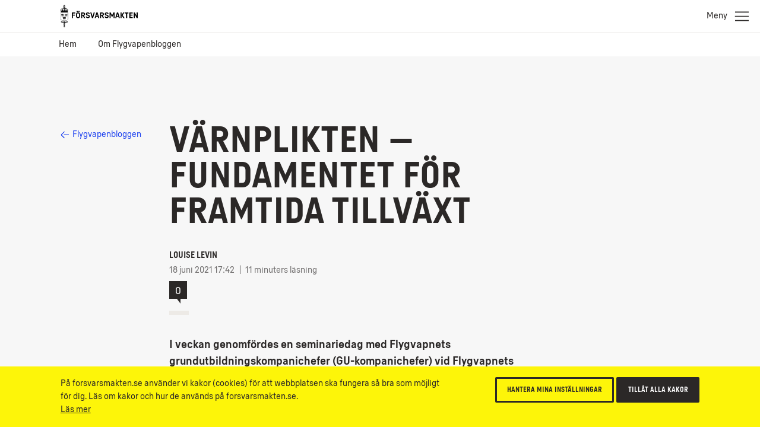

--- FILE ---
content_type: text/html; charset=UTF-8
request_url: https://blogg.forsvarsmakten.se/flygvapenbloggen/2021/06/18/varnplikten-fundamentet-for-framtida-tillvaxt/
body_size: 14829
content:
<!doctype html>
<!--[if IE 7]> <html id="htmlid" class="msie-7 msie-lt-9 no-js is-not-modern no-touch" lang="sv"> <![endif]-->
<!--[if IE 8]> <html id="htmlid" class="msie-8 msie-lt-9 no-js is-not-modern no-touch" lang="sv"> <![endif]-->
<!--[if lt IE 9]> <html id="htmlid" class="msie-lt-9 no-js is-not-modern no-touch" lang="sv"> <![endif]-->
<!--[if IE 9]> <html id="htmlid" class="msie-9 no-js is-not-modern no-touch" lang="sv"> <![endif]-->
<!--[if (gt IE 9)|!(IE)]><!-->
<html lang="sv" class="is-not-modern no-touch no-splash" id="htmlid">
<!--<![endif]--><head>

<!-- Google Tag Manager -->
<script>(function(w,d,s,l,i){w[l]=w[l]||[];w[l].push({'gtm.start':
new Date().getTime(),event:'gtm.js'});var f=d.getElementsByTagName(s)[0],
j=d.createElement(s),dl=l!='dataLayer'?'&l='+l:'';j.async=true;j.src=
'https://www.googletagmanager.com/gtm.js?id='+i+dl;f.parentNode.insertBefore(j,f);
})(window,document,'script','dataLayer','GTM-P9D6NN');</script>
<!-- End Google Tag Manager -->

<!-- views/head.twig -->

    <meta charset="UTF-8">
    <meta name="viewport" content="width=device-width,initial-scale=1,user-scalable=no"><!-- includes/fm-head.twig -->
<meta name="cssSmall"  content="https://blogg.forsvarsmakten.se/wp-content/themes/fm/ui/styles/bw-core/bw--small.css"> 
<meta name="cssBig"  content="https://blogg.forsvarsmakten.se/wp-content/themes/fm/ui/styles/bw-core/bw--big.css">
<meta name="cssNotModern"  content="/ui-dev/styles/bw-core/bw-not-modern-no-js.css">  

<link rel="stylesheet" href="https://blogg.forsvarsmakten.se/wp-content/themes/fm/ui/styles/bw-core/bw--critical.css"> 

<style>
    


    @font-face {
        font-family:'ForsvarsmaktenSans-Light';
        src: local("Forsvarsmakten Sans Light"),
            local("ForsvarsmaktenSans-Light"),
            url('https://blogg.forsvarsmakten.se/wp-content/themes/fm/ui/fonts/ForsvarsmaktenSans/ForsvarsmaktenSans-Light.woff2') format('woff2'), 
            url('https://blogg.forsvarsmakten.se/wp-content/themes/fm/ui/fonts/ForsvarsmaktenSans/ForsvarsmaktenSans-Light.woff') format('woff'), 
            url('https://blogg.forsvarsmakten.se/wp-content/themes/fm/ui/fonts/ForsvarsmaktenSans/ForsvarsmaktenSans-Light.ttf')  format('truetype');
        font-weight: normal;
    }

    @font-face {
        font-family:'ForsvarsmaktenSans-Light';
        src: local('Forsvarsmakten Sans Light Italic'),
            local('ForsvarsmaktenSans-LightItalic'),
            url('https://blogg.forsvarsmakten.se/wp-content/themes/fm/ui/fonts/ForsvarsmaktenSans/ForsvarsmaktenSans-LightItalic.woff2') format('woff2'), 
            url('https://blogg.forsvarsmakten.se/wp-content/themes/fm/ui/fonts/ForsvarsmaktenSans/ForsvarsmaktenSans-LightItalic.woff') format('woff'), 
            url('https://blogg.forsvarsmakten.se/wp-content/themes/fm/ui/fonts/ForsvarsmaktenSans/ForsvarsmaktenSans-LightItalic.ttf')  format('truetype');
        font-style: italic;
    }

    @font-face {
        font-family:'ForsvarsmaktenSans';
        src: local("Forsvarsmakten Sans Regular"),
            local("ForsvarsmaktenSans-Regular"),
            url('https://blogg.forsvarsmakten.se/wp-content/themes/fm/ui/fonts/ForsvarsmaktenSans/ForsvarsmaktenSans-Regular.woff2') format('woff2'), 
            url('https://blogg.forsvarsmakten.se/wp-content/themes/fm/ui/fonts/ForsvarsmaktenSans/ForsvarsmaktenSans-Regular.woff') format('woff'), 
            url('https://blogg.forsvarsmakten.se/wp-content/themes/fm/ui/fonts/ForsvarsmaktenSans/ForsvarsmaktenSans-Regular.ttf')  format('truetype');
        font-weight: normal;
           
    }

    @font-face {
        font-family:'ForsvarsmaktenSans';
        src: local('Forsvarsmakten Sans Regular Italic'),
            local('ForsvarsmaktenSans-RegularItalic'),
            url('https://blogg.forsvarsmakten.se/wp-content/themes/fm/ui/fonts/ForsvarsmaktenSans/ForsvarsmaktenSans-RegularItalic.woff2') format('woff2'), 
            url('https://blogg.forsvarsmakten.se/wp-content/themes/fm/ui/fonts/ForsvarsmaktenSans/ForsvarsmaktenSans-RegularItalic.woff') format('woff'), 
            url('https://blogg.forsvarsmakten.se/wp-content/themes/fm/ui/fonts/ForsvarsmaktenSans/ForsvarsmaktenSans-RegularItalic.ttf')  format('truetype');
            font-style: italic;
    }

    @font-face {
        font-family:'ForsvarsmaktenSans';
        src: local("Forsvarsmakten Sans Regular Bold"),
            local("ForsvarsmaktenSans-Bold"),
            url('https://blogg.forsvarsmakten.se/wp-content/themes/fm/ui/fonts/ForsvarsmaktenSans/ForsvarsmaktenSans-Bold.woff2') format('woff2'), 
            url('https://blogg.forsvarsmakten.se/wp-content/themes/fm/ui/fonts/ForsvarsmaktenSans/ForsvarsmaktenSans-Bold.woff') format('woff'), 
            url('https://blogg.forsvarsmakten.se/wp-content/themes/fm/ui/fonts/ForsvarsmaktenSans/ForsvarsmaktenSans-Bold.ttf')  format('truetype');
        font-weight: bold;
          
    }

    @font-face {
        font-family:'ForsvarsmaktenSans';
        src: local('Forsvarsmakten Sans Regular Bold Italic'),
            local('ForsvarsmaktenSans-BoldItalic'),
            url('https://blogg.forsvarsmakten.se/wp-content/themes/fm/ui/fonts/ForsvarsmaktenSans/ForsvarsmaktenSans-BoldItalic.woff2') format('woff2'), 
            url('https://blogg.forsvarsmakten.se/wp-content/themes/fm/ui/fonts/ForsvarsmaktenSans/ForsvarsmaktenSans-BoldItalic.woff') format('woff'), 
            url('https://blogg.forsvarsmakten.se/wp-content/themes/fm/ui/fonts/ForsvarsmaktenSans/ForsvarsmaktenSans-BoldItalic.ttf')  format('truetype');
            font-weight: bold;
            font-style: italic;
    }

    @font-face {
        font-family:'ForsvarsmaktenSans-Condensed';
        src: local("Forsvarsmakten Sans Condensed"),
            local("ForsvarsmaktenSans-Condensed"),
            url('https://blogg.forsvarsmakten.se/wp-content/themes/fm/ui/fonts/ForsvarsmaktenSans/ForsvarsmaktenSans-Condensed.woff2') format('woff2'), 
            url('https://blogg.forsvarsmakten.se/wp-content/themes/fm/ui/fonts/ForsvarsmaktenSans/ForsvarsmaktenSans-Condensed.woff') format('woff'), 
            url('https://blogg.forsvarsmakten.se/wp-content/themes/fm/ui/fonts/ForsvarsmaktenSans/ForsvarsmaktenSans-Condensed.ttf')  format('truetype');
        font-weight: normal!important;
    }

    @font-face {
        font-family:'ForsvarsmaktenSans-Stencil';
        src: local("Forsvarsmakten Sans Stencil"),
            local("ForsvarsmaktenSans-Stencil"),
            url('https://blogg.forsvarsmakten.se/wp-content/themes/fm/ui/fonts/ForsvarsmaktenSans/ForsvarsmaktenSans-Stencil.woff2') format('woff2'), 
            url('https://blogg.forsvarsmakten.se/wp-content/themes/fm/ui/fonts/ForsvarsmaktenSans/ForsvarsmaktenSans-Stencil.woff') format('woff'), 
            url('https://blogg.forsvarsmakten.se/wp-content/themes/fm/ui/fonts/ForsvarsmaktenSans/ForsvarsmaktenSans-Stencil.ttf')  format('truetype');
        font-weight: normal!important;
    }

</style>

<script>

/*///////////////////////////////////////////////////////////////////////////////////////////////////////
    FM Presets
*////////////////////////////////////////////////////////////////////////////////////////////////////////
var FM_PRESET = {
    theme: 'bw', // var theme = '@@theme';
    locale: 'sv', // sv/en
    currentPageId: null,
    version: '2.0.0',
    disableCache: false,
    disableLocalStorage: false,
    styleguide: false,
    api: false,
    path: {
        ui: 'https://blogg.forsvarsmakten.se/wp-content/themes/fm/ui/',
        api: 'https://blogg.forsvarsmakten.se/wp-content/themes/fm/api/',
        apps: 'https://blogg.forsvarsmakten.se/wp-content/themes/fm/ui/apps/',
        fonts: 'https://blogg.forsvarsmakten.se/wp-content/themes/fm/ui/fonts/',
        images: 'https://blogg.forsvarsmakten.se/wp-content/themes/fm/ui/images/',
        icons: 'https://blogg.forsvarsmakten.se/wp-content/themes/fm/ui/images/svg-icons.svg',
        libs: 'https://blogg.forsvarsmakten.se/wp-content/themes/fm/ui/libs/',
        scripts: 'https://blogg.forsvarsmakten.se/wp-content/themes/fm/ui/scripts/',
        styles: 'https://blogg.forsvarsmakten.se/wp-content/themes/fm/ui/styles/',
        videos: 'https://blogg.forsvarsmakten.se/wp-content/themes/fm/ui/videos/',
        jQuery: 'https://blogg.forsvarsmakten.se/wp-content/themes/fm/ui/libs/jquery/jquery-2.1.4.js',
        angular: 'https://blogg.forsvarsmakten.se/wp-content/themes/fm/ui/libs/angular/angular.min.js',
        googleMaps: '//maps.googleapis.com/maps/api/js?.js'
    }
};

</script>
    
<script src="https://blogg.forsvarsmakten.se/wp-content/themes/fm/ui/scripts/bw-critical.js"></script>

<noscript>
    <link rel="stylesheet" href="/ui-dev/styles/bw-core/bw-not-modern-no-js.css">
</noscript>

    <!-- Theme Styles -->
    <!-- <link rel="stylesheet" href="https://blogg.forsvarsmakten.se/wp-content/themes/fm/ui/styles/bw-core/bw--all.css" type="text/css" /> -->
    <!-- Theme Styles -->
    
    <link rel="shortcut icon" href="https://blogg.forsvarsmakten.se/wp-content/themes/fm/img/favicon.png"><title>Värnplikten – fundamentet för framtida tillväxt &#8211; Flygvapenbloggen</title>
<meta name='robots' content='max-image-preview:large' />
<link rel="alternate" type="application/rss+xml" title="Flygvapenbloggen &raquo; Kommentarsflöde för Värnplikten – fundamentet för framtida tillväxt" href="https://blogg.forsvarsmakten.se/flygvapenbloggen/2021/06/18/varnplikten-fundamentet-for-framtida-tillvaxt/feed/" />
<script type="text/javascript">
/* <![CDATA[ */
window._wpemojiSettings = {"baseUrl":"https:\/\/s.w.org\/images\/core\/emoji\/15.0.3\/72x72\/","ext":".png","svgUrl":"https:\/\/s.w.org\/images\/core\/emoji\/15.0.3\/svg\/","svgExt":".svg","source":{"concatemoji":"https:\/\/blogg.forsvarsmakten.se\/flygvapenbloggen\/wp-includes\/js\/wp-emoji-release.min.js"}};
/*! This file is auto-generated */
!function(i,n){var o,s,e;function c(e){try{var t={supportTests:e,timestamp:(new Date).valueOf()};sessionStorage.setItem(o,JSON.stringify(t))}catch(e){}}function p(e,t,n){e.clearRect(0,0,e.canvas.width,e.canvas.height),e.fillText(t,0,0);var t=new Uint32Array(e.getImageData(0,0,e.canvas.width,e.canvas.height).data),r=(e.clearRect(0,0,e.canvas.width,e.canvas.height),e.fillText(n,0,0),new Uint32Array(e.getImageData(0,0,e.canvas.width,e.canvas.height).data));return t.every(function(e,t){return e===r[t]})}function u(e,t,n){switch(t){case"flag":return n(e,"\ud83c\udff3\ufe0f\u200d\u26a7\ufe0f","\ud83c\udff3\ufe0f\u200b\u26a7\ufe0f")?!1:!n(e,"\ud83c\uddfa\ud83c\uddf3","\ud83c\uddfa\u200b\ud83c\uddf3")&&!n(e,"\ud83c\udff4\udb40\udc67\udb40\udc62\udb40\udc65\udb40\udc6e\udb40\udc67\udb40\udc7f","\ud83c\udff4\u200b\udb40\udc67\u200b\udb40\udc62\u200b\udb40\udc65\u200b\udb40\udc6e\u200b\udb40\udc67\u200b\udb40\udc7f");case"emoji":return!n(e,"\ud83d\udc26\u200d\u2b1b","\ud83d\udc26\u200b\u2b1b")}return!1}function f(e,t,n){var r="undefined"!=typeof WorkerGlobalScope&&self instanceof WorkerGlobalScope?new OffscreenCanvas(300,150):i.createElement("canvas"),a=r.getContext("2d",{willReadFrequently:!0}),o=(a.textBaseline="top",a.font="600 32px Arial",{});return e.forEach(function(e){o[e]=t(a,e,n)}),o}function t(e){var t=i.createElement("script");t.src=e,t.defer=!0,i.head.appendChild(t)}"undefined"!=typeof Promise&&(o="wpEmojiSettingsSupports",s=["flag","emoji"],n.supports={everything:!0,everythingExceptFlag:!0},e=new Promise(function(e){i.addEventListener("DOMContentLoaded",e,{once:!0})}),new Promise(function(t){var n=function(){try{var e=JSON.parse(sessionStorage.getItem(o));if("object"==typeof e&&"number"==typeof e.timestamp&&(new Date).valueOf()<e.timestamp+604800&&"object"==typeof e.supportTests)return e.supportTests}catch(e){}return null}();if(!n){if("undefined"!=typeof Worker&&"undefined"!=typeof OffscreenCanvas&&"undefined"!=typeof URL&&URL.createObjectURL&&"undefined"!=typeof Blob)try{var e="postMessage("+f.toString()+"("+[JSON.stringify(s),u.toString(),p.toString()].join(",")+"));",r=new Blob([e],{type:"text/javascript"}),a=new Worker(URL.createObjectURL(r),{name:"wpTestEmojiSupports"});return void(a.onmessage=function(e){c(n=e.data),a.terminate(),t(n)})}catch(e){}c(n=f(s,u,p))}t(n)}).then(function(e){for(var t in e)n.supports[t]=e[t],n.supports.everything=n.supports.everything&&n.supports[t],"flag"!==t&&(n.supports.everythingExceptFlag=n.supports.everythingExceptFlag&&n.supports[t]);n.supports.everythingExceptFlag=n.supports.everythingExceptFlag&&!n.supports.flag,n.DOMReady=!1,n.readyCallback=function(){n.DOMReady=!0}}).then(function(){return e}).then(function(){var e;n.supports.everything||(n.readyCallback(),(e=n.source||{}).concatemoji?t(e.concatemoji):e.wpemoji&&e.twemoji&&(t(e.twemoji),t(e.wpemoji)))}))}((window,document),window._wpemojiSettings);
/* ]]> */
</script>
<style id='wp-emoji-styles-inline-css' type='text/css'>

	img.wp-smiley, img.emoji {
		display: inline !important;
		border: none !important;
		box-shadow: none !important;
		height: 1em !important;
		width: 1em !important;
		margin: 0 0.07em !important;
		vertical-align: -0.1em !important;
		background: none !important;
		padding: 0 !important;
	}
</style>
<link rel='stylesheet' id='wp-block-library-css' href='https://blogg.forsvarsmakten.se/flygvapenbloggen/wp-includes/css/dist/block-library/style.min.css' type='text/css' media='all' />
<style id='classic-theme-styles-inline-css' type='text/css'>
/*! This file is auto-generated */
.wp-block-button__link{color:#fff;background-color:#32373c;border-radius:9999px;box-shadow:none;text-decoration:none;padding:calc(.667em + 2px) calc(1.333em + 2px);font-size:1.125em}.wp-block-file__button{background:#32373c;color:#fff;text-decoration:none}
</style>
<style id='global-styles-inline-css' type='text/css'>
:root{--wp--preset--aspect-ratio--square: 1;--wp--preset--aspect-ratio--4-3: 4/3;--wp--preset--aspect-ratio--3-4: 3/4;--wp--preset--aspect-ratio--3-2: 3/2;--wp--preset--aspect-ratio--2-3: 2/3;--wp--preset--aspect-ratio--16-9: 16/9;--wp--preset--aspect-ratio--9-16: 9/16;--wp--preset--color--black: #000000;--wp--preset--color--cyan-bluish-gray: #abb8c3;--wp--preset--color--white: #ffffff;--wp--preset--color--pale-pink: #f78da7;--wp--preset--color--vivid-red: #cf2e2e;--wp--preset--color--luminous-vivid-orange: #ff6900;--wp--preset--color--luminous-vivid-amber: #fcb900;--wp--preset--color--light-green-cyan: #7bdcb5;--wp--preset--color--vivid-green-cyan: #00d084;--wp--preset--color--pale-cyan-blue: #8ed1fc;--wp--preset--color--vivid-cyan-blue: #0693e3;--wp--preset--color--vivid-purple: #9b51e0;--wp--preset--gradient--vivid-cyan-blue-to-vivid-purple: linear-gradient(135deg,rgba(6,147,227,1) 0%,rgb(155,81,224) 100%);--wp--preset--gradient--light-green-cyan-to-vivid-green-cyan: linear-gradient(135deg,rgb(122,220,180) 0%,rgb(0,208,130) 100%);--wp--preset--gradient--luminous-vivid-amber-to-luminous-vivid-orange: linear-gradient(135deg,rgba(252,185,0,1) 0%,rgba(255,105,0,1) 100%);--wp--preset--gradient--luminous-vivid-orange-to-vivid-red: linear-gradient(135deg,rgba(255,105,0,1) 0%,rgb(207,46,46) 100%);--wp--preset--gradient--very-light-gray-to-cyan-bluish-gray: linear-gradient(135deg,rgb(238,238,238) 0%,rgb(169,184,195) 100%);--wp--preset--gradient--cool-to-warm-spectrum: linear-gradient(135deg,rgb(74,234,220) 0%,rgb(151,120,209) 20%,rgb(207,42,186) 40%,rgb(238,44,130) 60%,rgb(251,105,98) 80%,rgb(254,248,76) 100%);--wp--preset--gradient--blush-light-purple: linear-gradient(135deg,rgb(255,206,236) 0%,rgb(152,150,240) 100%);--wp--preset--gradient--blush-bordeaux: linear-gradient(135deg,rgb(254,205,165) 0%,rgb(254,45,45) 50%,rgb(107,0,62) 100%);--wp--preset--gradient--luminous-dusk: linear-gradient(135deg,rgb(255,203,112) 0%,rgb(199,81,192) 50%,rgb(65,88,208) 100%);--wp--preset--gradient--pale-ocean: linear-gradient(135deg,rgb(255,245,203) 0%,rgb(182,227,212) 50%,rgb(51,167,181) 100%);--wp--preset--gradient--electric-grass: linear-gradient(135deg,rgb(202,248,128) 0%,rgb(113,206,126) 100%);--wp--preset--gradient--midnight: linear-gradient(135deg,rgb(2,3,129) 0%,rgb(40,116,252) 100%);--wp--preset--font-size--small: 13px;--wp--preset--font-size--medium: 20px;--wp--preset--font-size--large: 36px;--wp--preset--font-size--x-large: 42px;--wp--preset--spacing--20: 0.44rem;--wp--preset--spacing--30: 0.67rem;--wp--preset--spacing--40: 1rem;--wp--preset--spacing--50: 1.5rem;--wp--preset--spacing--60: 2.25rem;--wp--preset--spacing--70: 3.38rem;--wp--preset--spacing--80: 5.06rem;--wp--preset--shadow--natural: 6px 6px 9px rgba(0, 0, 0, 0.2);--wp--preset--shadow--deep: 12px 12px 50px rgba(0, 0, 0, 0.4);--wp--preset--shadow--sharp: 6px 6px 0px rgba(0, 0, 0, 0.2);--wp--preset--shadow--outlined: 6px 6px 0px -3px rgba(255, 255, 255, 1), 6px 6px rgba(0, 0, 0, 1);--wp--preset--shadow--crisp: 6px 6px 0px rgba(0, 0, 0, 1);}:where(.is-layout-flex){gap: 0.5em;}:where(.is-layout-grid){gap: 0.5em;}body .is-layout-flex{display: flex;}.is-layout-flex{flex-wrap: wrap;align-items: center;}.is-layout-flex > :is(*, div){margin: 0;}body .is-layout-grid{display: grid;}.is-layout-grid > :is(*, div){margin: 0;}:where(.wp-block-columns.is-layout-flex){gap: 2em;}:where(.wp-block-columns.is-layout-grid){gap: 2em;}:where(.wp-block-post-template.is-layout-flex){gap: 1.25em;}:where(.wp-block-post-template.is-layout-grid){gap: 1.25em;}.has-black-color{color: var(--wp--preset--color--black) !important;}.has-cyan-bluish-gray-color{color: var(--wp--preset--color--cyan-bluish-gray) !important;}.has-white-color{color: var(--wp--preset--color--white) !important;}.has-pale-pink-color{color: var(--wp--preset--color--pale-pink) !important;}.has-vivid-red-color{color: var(--wp--preset--color--vivid-red) !important;}.has-luminous-vivid-orange-color{color: var(--wp--preset--color--luminous-vivid-orange) !important;}.has-luminous-vivid-amber-color{color: var(--wp--preset--color--luminous-vivid-amber) !important;}.has-light-green-cyan-color{color: var(--wp--preset--color--light-green-cyan) !important;}.has-vivid-green-cyan-color{color: var(--wp--preset--color--vivid-green-cyan) !important;}.has-pale-cyan-blue-color{color: var(--wp--preset--color--pale-cyan-blue) !important;}.has-vivid-cyan-blue-color{color: var(--wp--preset--color--vivid-cyan-blue) !important;}.has-vivid-purple-color{color: var(--wp--preset--color--vivid-purple) !important;}.has-black-background-color{background-color: var(--wp--preset--color--black) !important;}.has-cyan-bluish-gray-background-color{background-color: var(--wp--preset--color--cyan-bluish-gray) !important;}.has-white-background-color{background-color: var(--wp--preset--color--white) !important;}.has-pale-pink-background-color{background-color: var(--wp--preset--color--pale-pink) !important;}.has-vivid-red-background-color{background-color: var(--wp--preset--color--vivid-red) !important;}.has-luminous-vivid-orange-background-color{background-color: var(--wp--preset--color--luminous-vivid-orange) !important;}.has-luminous-vivid-amber-background-color{background-color: var(--wp--preset--color--luminous-vivid-amber) !important;}.has-light-green-cyan-background-color{background-color: var(--wp--preset--color--light-green-cyan) !important;}.has-vivid-green-cyan-background-color{background-color: var(--wp--preset--color--vivid-green-cyan) !important;}.has-pale-cyan-blue-background-color{background-color: var(--wp--preset--color--pale-cyan-blue) !important;}.has-vivid-cyan-blue-background-color{background-color: var(--wp--preset--color--vivid-cyan-blue) !important;}.has-vivid-purple-background-color{background-color: var(--wp--preset--color--vivid-purple) !important;}.has-black-border-color{border-color: var(--wp--preset--color--black) !important;}.has-cyan-bluish-gray-border-color{border-color: var(--wp--preset--color--cyan-bluish-gray) !important;}.has-white-border-color{border-color: var(--wp--preset--color--white) !important;}.has-pale-pink-border-color{border-color: var(--wp--preset--color--pale-pink) !important;}.has-vivid-red-border-color{border-color: var(--wp--preset--color--vivid-red) !important;}.has-luminous-vivid-orange-border-color{border-color: var(--wp--preset--color--luminous-vivid-orange) !important;}.has-luminous-vivid-amber-border-color{border-color: var(--wp--preset--color--luminous-vivid-amber) !important;}.has-light-green-cyan-border-color{border-color: var(--wp--preset--color--light-green-cyan) !important;}.has-vivid-green-cyan-border-color{border-color: var(--wp--preset--color--vivid-green-cyan) !important;}.has-pale-cyan-blue-border-color{border-color: var(--wp--preset--color--pale-cyan-blue) !important;}.has-vivid-cyan-blue-border-color{border-color: var(--wp--preset--color--vivid-cyan-blue) !important;}.has-vivid-purple-border-color{border-color: var(--wp--preset--color--vivid-purple) !important;}.has-vivid-cyan-blue-to-vivid-purple-gradient-background{background: var(--wp--preset--gradient--vivid-cyan-blue-to-vivid-purple) !important;}.has-light-green-cyan-to-vivid-green-cyan-gradient-background{background: var(--wp--preset--gradient--light-green-cyan-to-vivid-green-cyan) !important;}.has-luminous-vivid-amber-to-luminous-vivid-orange-gradient-background{background: var(--wp--preset--gradient--luminous-vivid-amber-to-luminous-vivid-orange) !important;}.has-luminous-vivid-orange-to-vivid-red-gradient-background{background: var(--wp--preset--gradient--luminous-vivid-orange-to-vivid-red) !important;}.has-very-light-gray-to-cyan-bluish-gray-gradient-background{background: var(--wp--preset--gradient--very-light-gray-to-cyan-bluish-gray) !important;}.has-cool-to-warm-spectrum-gradient-background{background: var(--wp--preset--gradient--cool-to-warm-spectrum) !important;}.has-blush-light-purple-gradient-background{background: var(--wp--preset--gradient--blush-light-purple) !important;}.has-blush-bordeaux-gradient-background{background: var(--wp--preset--gradient--blush-bordeaux) !important;}.has-luminous-dusk-gradient-background{background: var(--wp--preset--gradient--luminous-dusk) !important;}.has-pale-ocean-gradient-background{background: var(--wp--preset--gradient--pale-ocean) !important;}.has-electric-grass-gradient-background{background: var(--wp--preset--gradient--electric-grass) !important;}.has-midnight-gradient-background{background: var(--wp--preset--gradient--midnight) !important;}.has-small-font-size{font-size: var(--wp--preset--font-size--small) !important;}.has-medium-font-size{font-size: var(--wp--preset--font-size--medium) !important;}.has-large-font-size{font-size: var(--wp--preset--font-size--large) !important;}.has-x-large-font-size{font-size: var(--wp--preset--font-size--x-large) !important;}
:where(.wp-block-post-template.is-layout-flex){gap: 1.25em;}:where(.wp-block-post-template.is-layout-grid){gap: 1.25em;}
:where(.wp-block-columns.is-layout-flex){gap: 2em;}:where(.wp-block-columns.is-layout-grid){gap: 2em;}
:root :where(.wp-block-pullquote){font-size: 1.5em;line-height: 1.6;}
</style>
<link rel="EditURI" type="application/rsd+xml" title="RSD" href="https://blogg.forsvarsmakten.se/flygvapenbloggen/xmlrpc.php?rsd" />
<link rel="canonical" href="https://blogg.forsvarsmakten.se/flygvapenbloggen/2021/06/18/varnplikten-fundamentet-for-framtida-tillvaxt/" />
<link rel='shortlink' href='https://blogg.forsvarsmakten.se/flygvapenbloggen/?p=9444' />
<link rel="alternate" title="oEmbed (JSON)" type="application/json+oembed" href="https://blogg.forsvarsmakten.se/flygvapenbloggen/wp-json/oembed/1.0/embed?url=https%3A%2F%2Fblogg.forsvarsmakten.se%2Fflygvapenbloggen%2F2021%2F06%2F18%2Fvarnplikten-fundamentet-for-framtida-tillvaxt%2F" />
<link rel="alternate" title="oEmbed (XML)" type="text/xml+oembed" href="https://blogg.forsvarsmakten.se/flygvapenbloggen/wp-json/oembed/1.0/embed?url=https%3A%2F%2Fblogg.forsvarsmakten.se%2Fflygvapenbloggen%2F2021%2F06%2F18%2Fvarnplikten-fundamentet-for-framtida-tillvaxt%2F&#038;format=xml" />
<style type="text/css">.recentcomments a{display:inline !important;padding:0 !important;margin:0 !important;}</style>

</head>
	<!-- views/base.twig -->
	<body class="c-grid  bw official-blog  standard">

		<!-- Google Tag Manager (noscript) -->
		<noscript><iframe src="https://www.googletagmanager.com/ns.html?id=GTM-P9D6NN"
		height="0" width="0" style="display:none;visibility:hidden"></iframe></noscript>
		<!-- End Google Tag Manager (noscript) --><!-- sections/s-header-mini.twig -->

<!-- *** WCAG *** -->
<div class="m-wcag" data-load-block="m-wcag">
    <div class="wcag-skip-links -mini">
        <a href="#MainContentArea" class="key-to-content" >Till innehåll på sidan 
            <svg><use xlink:href="https://blogg.forsvarsmakten.se/wp-content/themes/fm/ui/images/svg-icons.svg#i-arrow-default"></use></svg>
        </a>
        <!-- <a href="#" class="-hide-mobile key-in-to-assistance">Hjälpmedel <svg><use  xlink:href="https://blogg.forsvarsmakten.se/wp-content/themes/fm/ui/images/svg-icons.svg#i-help"/></svg></a> -->
        <a href="#" class="key-to-search" class="key-to-serch">Sök text, bilder, dokument 
            <svg><use  xlink:href="https://blogg.forsvarsmakten.se/wp-content/themes/fm/ui/images/svg-icons.svg#m-search"></use></svg>
        </a>
    </div>
</div>

<div class="header-sticky-priority">
    <section class="s-cookies -v2 -hide-block-until-onload" data-load-block="s-cookies">
        <div class="gc">
            <div class="g-1 content">
                <div class="text-wrapper -text-s">
                    <p>På forsvarsmakten.se använder vi kakor (cookies) för att webbplatsen ska fungera så bra som möjligt för dig. Läs om kakor och hur de används på forsvarsmakten.se.</p>
                    <p><p><a href="https://blogg.forsvarsmakten.se/om-webbplatsen/">Läs mer</a></p>
                </div>
                <div class="cta-wrapper">
                    <button type="button" class="c-button -small -ghost -color-c c-modal" data-modal-id="popup-cookie">Hantera mina inställningar</button>
                    <button type="button" class="c-button -small -color-c js-cookies-accept-all">Tillåt alla kakor</button>
                </div>
            </div>
        </div>
        <div data-modal-src="popup-cookie">
            <div class="s-modal-content s-cookies--modal" data-load-block="s-modal-content.css">
                <div class="header-h3">
                    <h2 class="h3">Inställningar för kakor</h2>
                </div>
                <p>På forsvarsmakten.se använder vi kakor (cookies) för att webbplatsen ska fungera så bra som möjligt för dig.</p>
                <p><a href="https://blogg.forsvarsmakten.se/om-webbplatsen/">Läs mer</a></p>
                <article class="m-form -maximize -pb0" data-load-block="m-form">
                    <h3 class="h4">Hantera inställningar</h3>
                    <div class="form-group">
                        <div class="form-item">
                            <div class="c-input -checkbox accept-cookies-necessary" data-load-block="c-input">
                                <label>
                                    Nödvändiga kakor
                                </label>
                            </div>
                            <p>Nödvändiga kakor används för grundläggande funktioner på webbplatsen. Webbplatsen fungerar inte korrekt utan dessa kakor.</p>
                        </div>
                        <div class="form-item">
                            <div class="c-input -checkbox accept-cookies-functional" data-load-block="c-input">
                                <label>
                                    <input type="checkbox" />
                                    <span>Funktionella kakor</span>
                                </label>
                            </div>
                            <p>Funktionella kakor används för att spara information om dina inställningar och val på webbplatsen.</p>
                        </div>
                        <div class="form-item">
                            <div class="c-input -checkbox accept-local-storage" data-load-block="c-input">
                                <label>
                                    <input type="checkbox" />
                                    <span>Kakor för lokal lagring</span>
                                </label>
                            </div>
                            <p>Kakor för lokal lagring används för att webbplatsen inte ska behöva ladda samma innehåll flera gånger. </p>
                        </div>
                        <div class="form-item">
                            <div class="c-input -checkbox accept-cookies-statistics" data-load-block="c-input">
                                <label>
                                    <input type="checkbox" />
                                    <span>Kakor för statistik</span>
                                </label>
                            </div>
                            <p>Kakor för statistik används för att förstå hur besökare interagerar med webbplatsen genom att samla och rapportera information anonymt.</p>
                        </div>
                        <div class="form-item">
                            <div class="c-input -checkbox accept-cookies-marketing" data-load-block="c-input">
                                <label>
                                    <input type="checkbox" />
                                    <span>Kakor för marknadsföring</span>
                                </label>
                            </div>
                            <p>Kakor för marknadsföring används för att mäta och analysera marknadsföringskampanjer.</p>
                        </div>
                    </div>
                    <div class="form-item -right">
                        <button type="button" class="c-button -small -color-a ui-modal-close js-cookies-save">Bekräfta mina val</button>
                    </div>
                </article>
                
            </div>
        </div>
    </section>
</div>

<section class="s-header -mini">
 
    <div class="header-sticky-over"></div>  
                
    <!-- *** Header *** (Upper) *** -->
    <div class="header">
        <div class="gc">

            <!-- Header content -->
            <div class="g- header-content">

                <!-- Logo -->
                <a href="https://www.forsvarsmakten.se" class="c-logo">
                    <span class="-hidden">Försvarsmakten.se</span>
                </a>

            </div>

            <!-- Function links -->
            <div class="site-fn-links">
                <div class="row -bottom">

                    <div class="link-item -label">
                        <span>Våra webbplatser:</span>
                    </div>

                    <div class="link-item">
                        <a href="https://www.forsvarsmakten.se">
                            <span>Myndigheten</span>
                        </a>
                    </div>

                    <div class="link-item">
                        <a href="https://jobb.forsvarsmakten.se">
                            <span>Jobb &amp; utbildning</span>
                        </a>
                    </div>

                    <div class="link-item -active">
                        <span>Bloggportalen</span>
                    </div>

                </div>
            </div>

            <!-- Search -->
            <div class="m-search" data-search-page="/?s=" data-search-params="{q}" data-load-block="m-search">
                <label for="search-input" class="-hidden">Sök på webbplatsen</label>
                <input id="search-input" type="text" class="search-input" placeholder="Sök text, bilder, dokument" data-text-s="Sök" data-text-l="Sök text, bilder, dokument" data-text-f="Vad söker du?"  value="">
                <button>
                    <span class="-hidden">Sök</span>
                    <svg><use  xlink:href="https://blogg.forsvarsmakten.se/wp-content/themes/fm/ui/images/svg-icons.svg#m-search"></use></svg>
                </button>
            </div>
        </div>      
    </div>

    <!-- *** Navigation *** (Lower) *** -->
    <nav class="nav -main" role="navigation">
        <div class="gc">
            <button class="menu-toggle js-header-toggle-menu-small" tabindex="-1">
                <span class="menu"><svg><use xlink:href="https://blogg.forsvarsmakten.se/wp-content/themes/fm/ui/images/svg-icons.svg#i-menu"></use></svg> Meny</span>
                <span class="close"><svg><use  xlink:href="https://blogg.forsvarsmakten.se/wp-content/themes/fm/ui/images/svg-icons.svg#i-close"></use></svg>Stäng</span>   
            </button>
            <button class="menu-toggle-when-mini js-header-toggle-menu-mini" tabindex="-1">
                <span class="menu">Visa övrigt innehåll<svg><use xlink:href="https://blogg.forsvarsmakten.se/wp-content/themes/fm/ui/images/svg-icons.svg#i-plus"></use></svg></span>
                <span class="close">Göm övrigt innehåll<svg><use xlink:href="https://blogg.forsvarsmakten.se/wp-content/themes/fm/ui/images/svg-icons.svg#i-minus"></use></svg></span>
            </button>
            <!-- <menu class="g-1 -level-1">
                <li class="-active"><a href="#" >Vår verksamhet</a></li>
                <li><a href="#" >Aktuellt</a></li>
                <li><a href="#">Organistation</a></li>
                <li><a href="#">Om myndigheten</a></li>
                <li><a href="#">Information &amp; fakta</a></li>        
            </menu> -->
            <menu class="g-1 -level-1">
            </menu>
        </div>
    </nav>

    <!-- *** Choose site *** START *** -->
    <div class="s-choose-site -hide-block-until-onload -bg-pattern-m90">
        <div class="gc -no-gutter">
            <div class="g-3">
                <div class="m-choose-site js-wcag-trigger-click ">
                    <div class="header-h3 -no-line">
                        <h3 class="h4">Myndigheten</h3>
                    </div>
                    <p class="-text-s">Var finns vi och vad gör vi just nu? Vilka är Försvarsmaktens uppgifter från riksdag och regering och hur arbetar vi för att lösa dem? Här finns även fakta om myndighetens ekonomi, upphandlingar och tillståndsgivning.</p>
                    <a href="http://www.forsvarsmakten.se" tabindex="-1" class="c-button -ghost -small">till myndigheten</a>
                </div>
            </div>
            <div class="g-3">
                <div class="m-choose-site js-wcag-trigger-click ">
                    <div class="header-h3 -no-line">
                        <h3 class="h4">Jobb &amp; utbildning</h3>
                    </div>
                    <p class="-text-s">Flygmekaniker, skyttesoldat, kock eller sjöofficer? Nå ditt mål genom en militär grundutbildning, eller sök något av våra hundratals civila jobb.</p>
                    <a href="http://jobb.forsvarsmakten.se" tabindex="-1" class="c-button -ghost -small">till jobb &amp; utbildning</a>
                </div>
            </div>
            <div class="g-3">
                <div class="m-choose-site js-wcag-trigger-click -active">
                    <div class="header-h3 -no-line">
                        <h3 class="h4">bloggportalen</h3>
                    </div>
                    <p class="-text-s">Från den enskilda soldaten till myndighetens högre företrädare, läs personliga betraktelser om livet i Försvarsmakten genom någon av våra bloggar.</p>
                    <a href="https://blogg.forsvarsmakten.se" tabindex="-1" class="c-button -ghost -small">Du är här</a>
                </div>
            </div>
        </div> 
        <button class="close">
            <span class="-hidden">Stäng</span>
            <svg><use xlink:href="https://blogg.forsvarsmakten.se/wp-content/themes/fm/ui/images/svg-icons.svg#i-close"></use></svg>
        </button> 
    </div>

    <!-- *** Choose site *** START *** 
    <div class="s-assistance">
        <div class="gc -first">
            <div class="g-2">
            
                    <h2 >Hjälpmedel</h2>
                
                    <p>Fusce dapibus, tellus ac cursus commodo, tortor mauris condimentum nibh, ut fermentum massa justo sit amet risus. Donec id elit non mi porta gravida at eget metus.</p>
            </div>
            
        </div>

        <div class="gc">
            <div class="g-3">
                    <div class="feature">
                    <svg><use xmlns:xlink="http://www.w3.org/1999/xlink" xlink:href="https://blogg.forsvarsmakten.se/wp-content/themes/fm/ui/images/svg-icons.svg#i-eye"></use></svg>
                    <h4>Förenklad visning</h4>
                    <p>Tortor mauris condimentum nibh, ut fermentum massa justo sit amet risus. Donec id elit non mi porta gravida at eget metus.</p>
                    <a href="#för" class="c-button -small -ghost -aria" data-icon="i-eye" data-class="-wcag-colors">Aktivera förenklad visning</a>
                </div>  
            </div>
            <div class="g-3">
                <div class="feature">
                    <svg><use xmlns:xlink="http://www.w3.org/1999/xlink" xlink:href="https://blogg.forsvarsmakten.se/wp-content/themes/fm/ui/images/svg-icons.svg#i-audio"></use></svg>
                    <h4>Lyssna</h4>
                    <p>Tortor mauris condimentum nibh, ut fermentum massa justo sit amet risus. Donec id elit non mi porta gravida at eget metus.</p>
                    
                    <a href="#lyssna" class="c-button -small -ghost -aria" data-icon="i-audio" data-class="-wcag-listen">Aktivera lyssna funktionen</a>
                </div>
            </div>
            <div class="g-3">
                <div class="feature">
                    <svg><use xmlns:xlink="http://www.w3.org/1999/xlink" xlink:href="https://blogg.forsvarsmakten.se/wp-content/themes/fm/ui/images/svg-icons.svg#i-book"></use></svg>
                    <h4>Ordlista</h4>
                    <p>Tortor mauris condimentum nibh, ut fermentum massa justo sit amet risus. Donec id elit non mi porta gravida at eget metus.</p>
                    <a href="#ord" class="link -focus-a-fill">Gå till ordlistan</a>
                </div>  
            </div>
        </div>

        <button class="key-to-eng"><svg><use xmlns:xlink="http://www.w3.org/1999/xlink" xlink:href="https://blogg.forsvarsmakten.se/wp-content/themes/fm/ui/images/svg-icons.svg#i-close"></use></svg></button> 

    </div>-->


    <!-- <div class="header-sticky-under"></div>   -->

    <nav class="nav -mini" role="navigation">
        <div class="gc"><menu class="g-1 -level-1">
<li ><a href="https://blogg.forsvarsmakten.se/flygvapenbloggen/">Hem</a></li><li class="page_item page-item-1679"><a href="https://blogg.forsvarsmakten.se/flygvapenbloggen/om/">Om Flygvapenbloggen</a></li>
</menu>

        </div>
    </nav>

    <div class="header-sticky-inline">
        <div class="output"></div>
    </div>


</section>

		<div class="fm-body">


<!-- views/single.twig -->

        <a id="MainContentArea" tabindex="-1" class=""></a>
        <section class="s-content-blog s-content">
            <div class="gc">
                <div class="g-12x2">
                    <a href="http://blogg.forsvarsmakten.se/flygvapenbloggen/" class="nav-back"><svg class="-rotate-180"><use xlink:href="https://blogg.forsvarsmakten.se/wp-content/themes/fm/ui/images/svg-icons.svg#i-arrow-default"></use></svg>Flygvapenbloggen</a>
                </div>

                <div class="g-12x7">

                    <div class="blog-content-header ">
                        <h1 class="h2">Värnplikten – fundamentet för framtida tillväxt                        </h1>
                    </div>

                    <h4 class="-text-s">Louise Levin</h4><!-- modules/m-blog-related-data.twig -->
<div class="m-blog-related-data -line-bottom">

    <div class="datetime">
        <span>18 juni 2021 17:42 </span><span>11 minuters läsning</span>
    </div>

        
    <div class="comments-bubble">
        <a href="#s-blog-comments" class="-scroll-to-id">0</a>
    </div>
</div>

                    <div class="blog-body content-text -inline-2x7x3"><p><strong>I veckan genomfördes en seminariedag med Flygvapnets grundutbildningskompanichefer (GU-kompanichefer) vid Flygvapnets grundutbildningsförband.</strong></p>
<p>Seminariedagen hölls vid Flygstaben i Uppsala. Syftet med dagen var att skapa ett nätverk och ett forum för erfarenhetsutbyte. Syftet var också att titta tillbaka på och utvärdera genomförd verksamhet samt att förbereda för kommande utbildningsår. Detta för att stärka tillväxten inom Flygvapnets förband.</p>
<p><img fetchpriority="high" decoding="async" class="alignnone size-large wp-image-9451" src="http://blogg.forsvarsmakten.se/flygvapenbloggen/files/2021/06/gruppsamtal-2-75px-1024x511.jpg" alt="" width="1024" height="511" srcset="https://blogg.forsvarsmakten.se/flygvapenbloggen/files/2021/06/gruppsamtal-2-75px-1024x511.jpg 1024w, https://blogg.forsvarsmakten.se/flygvapenbloggen/files/2021/06/gruppsamtal-2-75px-300x150.jpg 300w, https://blogg.forsvarsmakten.se/flygvapenbloggen/files/2021/06/gruppsamtal-2-75px-768x383.jpg 768w, https://blogg.forsvarsmakten.se/flygvapenbloggen/files/2021/06/gruppsamtal-2-75px.jpg 1500w" sizes="(max-width: 1024px) 100vw, 1024px" /></p>
<p><strong>En prioriterad fråga</strong></p>
<p>Att säkerställa tillväxten inom Flygvapnets förband är en prioriterad fråga för Flygvapnet och flygvapenchefen generalmajor Carl-Johan Edström. Det är också en viktig fråga inom ramen för förändringsarbetet FM Agera (tidigare kallat FM 2025) vars främsta uppgift är att finna vägar för att uppnå Försvarsmaktens vision om ett starkare försvar med ökad militär förmåga och stolta medarbetare. FM Agera ska också finna vägar för att öka förtroendet för Försvarsmakten både i samhället och inom organisationen. Förutom GU-kompanichefer deltog två representanter från Värnpliktsrådet, Flygvapenförvaltare från F 7, F 17 samt LSS, ORE Militärhögskolan Halmstad och Flygvapenchefen generalmajor Carl-Johan Edström. Seminariet leddes av Flygvapenförvaltare Ulrik Danielsson som också leder förändringsarbetet FM Agera inom Flygvapnet.</p>
<div id="attachment_9449" style="width: 1034px" class="wp-caption alignnone"><a href="http://blogg.forsvarsmakten.se/flygvapenbloggen/files/2021/06/tina-dahlstrom-75px.jpg"><img decoding="async" aria-describedby="caption-attachment-9449" class="size-large wp-image-9449" src="http://blogg.forsvarsmakten.se/flygvapenbloggen/files/2021/06/tina-dahlstrom-75px-1024x769.jpg" alt="" width="1024" height="769" srcset="https://blogg.forsvarsmakten.se/flygvapenbloggen/files/2021/06/tina-dahlstrom-75px-1024x769.jpg 1024w, https://blogg.forsvarsmakten.se/flygvapenbloggen/files/2021/06/tina-dahlstrom-75px-300x225.jpg 300w, https://blogg.forsvarsmakten.se/flygvapenbloggen/files/2021/06/tina-dahlstrom-75px-768x577.jpg 768w, https://blogg.forsvarsmakten.se/flygvapenbloggen/files/2021/06/tina-dahlstrom-75px-1065x800.jpg 1065w, https://blogg.forsvarsmakten.se/flygvapenbloggen/files/2021/06/tina-dahlstrom-75px.jpg 1500w" sizes="(max-width: 1024px) 100vw, 1024px" /></a><p id="caption-attachment-9449" class="wp-caption-text">GU-kompanicheferna från Flygvapnets samtliga förband föredrog sin verksamhet och tankar inför framtiden. Här Kapten Tina Dahlström GU-kompanichef vid Blekinge flygflottilj F 17.</p></div>
<p><strong>Seminariedagen</strong></p>
<p>Ulrik Danielsson inledde med en presentation där han bland annat tog upp FM Ageras roll i Flygvapnet, tillväxten inom Flygvapnet. Vikten av att bygga förtroende och att engagera unga för den fortsatta personaltillväxten samt de utmaningar vi står inför i och med ett förändrat omvärldsläge.</p>
<p><strong>GU-kompanicheferna &#8211; presentationer</strong></p>
<p>Efter det tog GU-kompanicheferna från Flygvapnets samtliga förband vid. De presenterade planerna inför det kommande utbildningsåret med tankar kring hur synergieffekter skulle kunna nyttjas förbanden emellan. GU-kompanicheferna reflekterade också kring upplägget av utbildningen. Frågan om utbildningen ska bedrivas förbands-/funktionsvis eller med uppblandade plutoner med olika funktionstillhörigheter togs också upp.</p>
<p>– Det är värdefullt att vi får träffas här i dag. Det är viktigt att vi skapar ett nätverk och att vi får möjlighet utbyta erfarenheter och lära av varandra. Det är glädjande att se att ledningen prioriterar denna fråga och att vi får deras stöd, säger löjtnant Rickard Viberg, ställföreträdande GU-kompanichef vid Helikopterflottiljen.</p>
<p><strong>Pliktrådet</strong></p>
<p>Pliktrådet föredrog sin verksamhet. Pliktrådet är det centrala medinflytandeorganet för totalförsvarspliktiga under grundutbildning. De representerar Sveriges totalförsvarspliktiga, är en oberoende organisation och de har en granskande roll. Pliktrådet utses av Värnpliktskongressen och de är fristående från Försvarsmakten.</p>
<div id="attachment_9448" style="width: 859px" class="wp-caption alignnone"><a href="http://blogg.forsvarsmakten.se/flygvapenbloggen/files/2021/06/pliktradet1-75px.jpg"><img decoding="async" aria-describedby="caption-attachment-9448" class="size-large wp-image-9448" src="http://blogg.forsvarsmakten.se/flygvapenbloggen/files/2021/06/pliktradet1-75px-849x1024.jpg" alt="" width="849" height="1024" srcset="https://blogg.forsvarsmakten.se/flygvapenbloggen/files/2021/06/pliktradet1-75px-849x1024.jpg 849w, https://blogg.forsvarsmakten.se/flygvapenbloggen/files/2021/06/pliktradet1-75px-249x300.jpg 249w, https://blogg.forsvarsmakten.se/flygvapenbloggen/files/2021/06/pliktradet1-75px-768x926.jpg 768w, https://blogg.forsvarsmakten.se/flygvapenbloggen/files/2021/06/pliktradet1-75px-663x800.jpg 663w, https://blogg.forsvarsmakten.se/flygvapenbloggen/files/2021/06/pliktradet1-75px.jpg 1040w" sizes="(max-width: 849px) 100vw, 849px" /></a><p id="caption-attachment-9448" class="wp-caption-text">Pliktrådet som deltog vid seminariedagen föredrog sin verksamhet. Pliktrådet är det centrala medinflytandeorganet för totalförsvarspliktiga under grundutbildning.</p></div>
<p>De har en genväg till politiker och journalister och de har en unik möjlighet att driva frågor tillsammans med Flygvapnet, för gemensamma intressen.</p>
<p>– Som oberoende har vi i Pliktrådet en unik inblick i de värnpliktigas vardag. Vi har mandat att driva frågor på en politisk nivå och att driva opinionsbildning för våra gemensamma intressen. Vi ser de utmaningar som finns inom värnpliktsutbildningen från en annan vinkel, inifrån. Vi är glada att vi blivit inbjudna till denna seminariedag, tillsammans kan vi skapa en meningsfull och värdefull värnpliktsutbildning, säger Olof Wärmländer och Sven Blomberg från Pliktrådet.</p>
<p><strong>Grupparbeten</strong></p>
<p>Efter lunch genomfördes grupparbeten. Två grupper sattes samman med en blandning av roller och kompetenser. Det fanns en representant från Värnpliktsrådet med i respektive grupp.</p>
<div id="attachment_9446" style="width: 1034px" class="wp-caption alignnone"><a href="http://blogg.forsvarsmakten.se/flygvapenbloggen/files/2021/06/grupparbeten-75px.jpg"><img loading="lazy" decoding="async" aria-describedby="caption-attachment-9446" class="size-large wp-image-9446" src="http://blogg.forsvarsmakten.se/flygvapenbloggen/files/2021/06/grupparbeten-75px-1024x842.jpg" alt="" width="1024" height="842" srcset="https://blogg.forsvarsmakten.se/flygvapenbloggen/files/2021/06/grupparbeten-75px-1024x842.jpg 1024w, https://blogg.forsvarsmakten.se/flygvapenbloggen/files/2021/06/grupparbeten-75px-300x247.jpg 300w, https://blogg.forsvarsmakten.se/flygvapenbloggen/files/2021/06/grupparbeten-75px-768x631.jpg 768w, https://blogg.forsvarsmakten.se/flygvapenbloggen/files/2021/06/grupparbeten-75px-973x800.jpg 973w, https://blogg.forsvarsmakten.se/flygvapenbloggen/files/2021/06/grupparbeten-75px.jpg 1500w" sizes="(max-width: 1024px) 100vw, 1024px" /></a><p id="caption-attachment-9446" class="wp-caption-text">Grupparbeten genomförs med diskussioner kring ovälkommet beteende och hur det ska motverkas samt planer för utbildningsåret 2021/2022.</p></div>
<p><strong>Ovälkommet beteende</strong></p>
<p>Årligen genomförs en medarbetarundersökning vid Försvarsmakten kallad FM Vind. I årets sammanställning, för de värnpliktiga respondenterna, har det framkommit att det finns ovälkommet beteende inom Flygvapnet. Gruppen utbytte också erfarenheter, drog slutsatser och diskuterade vilka åtgärder som skulle kunna vidtas för att motverka ovälkommet beteende.</p>
<div id="attachment_9450" style="width: 1034px" class="wp-caption alignnone"><a href="http://blogg.forsvarsmakten.se/flygvapenbloggen/files/2021/06/ulrik.jpg"><img loading="lazy" decoding="async" aria-describedby="caption-attachment-9450" class="size-large wp-image-9450" src="http://blogg.forsvarsmakten.se/flygvapenbloggen/files/2021/06/ulrik-1024x683.jpg" alt="" width="1024" height="683" srcset="https://blogg.forsvarsmakten.se/flygvapenbloggen/files/2021/06/ulrik-1024x683.jpg 1024w, https://blogg.forsvarsmakten.se/flygvapenbloggen/files/2021/06/ulrik-300x200.jpg 300w, https://blogg.forsvarsmakten.se/flygvapenbloggen/files/2021/06/ulrik-768x512.jpg 768w, https://blogg.forsvarsmakten.se/flygvapenbloggen/files/2021/06/ulrik-1200x800.jpg 1200w, https://blogg.forsvarsmakten.se/flygvapenbloggen/files/2021/06/ulrik.jpg 1500w" sizes="(max-width: 1024px) 100vw, 1024px" /></a><p id="caption-attachment-9450" class="wp-caption-text">Flygvapenförvaltare Ulrik Danielsson.</p></div>
<p>– Ovälkommet beteende får inte förekomma, det underminerar Försvarsmaktens och Flygvapnets anseende och påverkar förtroendet negativt, i samhället och hos Sveriges befolkning. För att säkerställa personaltillväxten och öka engagemanget och intresset för Flygvapnet hos våra unga måste förtroendet för Flygvapnet och Försvarsmakten fortsatt vara högt, säger Ulrik Danielsson.</p>
<p><strong>Utbildningsåret 2021/2022</strong></p>
<p>Under grupparbetet fortsatte diskussionerna kring det kommande utbildningsåret 2021/2022. De frågor som diskuterades var bland annat om det går att skapa fler synergieffekter mellan förbanden i Flygvapnet. Vilket som är det effektivaste sättet att driva utbildningen på, förbands-/funktionsspecifik eller med uppblandade plutoner med olika funktionstillhörigheter. Vidare diskuterades vilka behov eller förslag som finns vid GU-kompanierna och som snabbt skulle kunna ge ökad effekt i utbildningen.</p>
<p><strong>Flygvapenchefen avslutar</strong></p>
<p>Flygvapenchefen deltog vid seminariedagen, för honom och Flygvapnet är tillväxten och den långsiktiga personalförsörjningen en prioriterad fråga. Flygvapenchefen fanns på plats för att ta del av det som diskuterats vid seminariedagen och för att svara på GU-kompanichefernas frågor.</p>
<p>– Vi står inför en framtid där vi ska tillväxa vilket innebär att den långsiktiga personalförsörjningen måste säkerställas. Basen för den fortsatta tillväxten är de unga, de som gör sin grundutbildning i Flygvapnet. Därför måste vi säkerställa ett fortsatt intresse och ett ökat förtroende för Flygvapnet i samhället. Där spelar ni GU-kompanichefer en viktig roll, det är grundutbildningen som lägger fundamentet för vår framtida tillväxt, säger Carl-Johan Edström.</p>
<div id="attachment_9454" style="width: 1034px" class="wp-caption alignnone"><a href="http://blogg.forsvarsmakten.se/flygvapenbloggen/files/2021/06/gruppsamtal.jpg"><img loading="lazy" decoding="async" aria-describedby="caption-attachment-9454" class="size-large wp-image-9454" src="http://blogg.forsvarsmakten.se/flygvapenbloggen/files/2021/06/gruppsamtal-1024x763.jpg" alt="" width="1024" height="763" srcset="https://blogg.forsvarsmakten.se/flygvapenbloggen/files/2021/06/gruppsamtal-1024x763.jpg 1024w, https://blogg.forsvarsmakten.se/flygvapenbloggen/files/2021/06/gruppsamtal-300x223.jpg 300w, https://blogg.forsvarsmakten.se/flygvapenbloggen/files/2021/06/gruppsamtal-768x572.jpg 768w, https://blogg.forsvarsmakten.se/flygvapenbloggen/files/2021/06/gruppsamtal-1074x800.jpg 1074w, https://blogg.forsvarsmakten.se/flygvapenbloggen/files/2021/06/gruppsamtal.jpg 1544w" sizes="(max-width: 1024px) 100vw, 1024px" /></a><p id="caption-attachment-9454" class="wp-caption-text">Vid seminariedagen deltog Flygvapenchefen generalmajor Carl-Johan Edström. För flygvapenchefen är tillväxten och den framtida personalförsörjningen inom Flygvapnet en viktig fråga.</p></div>
<p>De frågor som ställdes till Flygvapenchefen var bland annat; Hur ska vi öka intresset hos våra unga för att söka till grundutbildning? Hur säkerställer vi att vi kan erbjuda våra värnpliktiga en meningsfull utbildning med hög kvalitet? Hur vi ska få de som genomfört grundutbildningen att stanna kvar i Försvarsmakten? Vilka åtgärder kan vi vidta för att motverka ovälkommet beteende och hur ska vi gå tillväga för att säkerställa att andelen kvinnor som vill genomföra grundutbildningen ökar?</p>
<p>Målsättningen är att andelen kvinnliga YO/K ska ha ökat med 20 % och antalet kvinnliga GSS/K ska ha ökat till 30 % år 2023.</p>
<p>– Ett mer jämställt Flygvapen är ett starkare Flygvapen och grundutbildningen är utgångspunkten för detta. Det är av yttersta vikt att vårt värdegrundsarbete genomförs vid våra förband. Vi har kommit en bra bit på väg men vi är inte i mål. Här har GU-kompanichefer ett stort ansvar och vi ska fortsatt stödja. Det ni gör är viktigt och ni förtjänar att det uppmärksammas. Ni har ledningens stöd, säger flygvapenchef generalmajor Carl-Johan Edström.</p>
<p>En givande dag avslutades med en sammanfattning av alla deltagare. De var överens om att det viktigaste under dagen var att skapa ett nätverk och att utbyta erfarenheter. Det är nyckeln för att vi tillsammans ska kunna möta framtiden med ett starkt Flygvapen.</p>
<p>Seminariedagen för Flygvapnets GU-kompanichefer är årligt återkommande.</p>
<p><em>Text och bild: Angela Ullman</em></p>

                    </div>
<footer class="m-footer-article">    <div class="footer-tags">
        <ul>
            <li><svg><use class="u-fill-gray-lm" xlink:href="https://blogg.forsvarsmakten.se/wp-content/themes/fm/ui/images/svg-icons.svg#i-tags"></use></svg><span>Taggar: </span></li>                <li><a href="https://blogg.forsvarsmakten.se/flygvapenbloggen/category/taggar/flygvapnet-taggar/flygvapnetluft/">Flygvapnet/luft</a></li>                <li><a href="https://blogg.forsvarsmakten.se/flygvapenbloggen/category/taggar/utbildningar/grundutbildning/">Grundutbildning</a></li>                <li><a href="https://blogg.forsvarsmakten.se/flygvapenbloggen/category/taggar/arbetsmiljo/vardegrund/">Värdegrund</a></li>                <li><a href="https://blogg.forsvarsmakten.se/flygvapenbloggen/category/taggar/utbildningar/varnplikt/">Värnplikt</a></li>        </ul>
    </div>   
    <div class="footer-share-print">
        <ul>
            <li><svg class="mobile-icon"><use class="u-fill-gray-lm" xlink:href="https://blogg.forsvarsmakten.se/wp-content/themes/fm/ui/images/svg-icons.svg#i-globe"><use></svg><span>Dela: </span></li>
            <li>
                <a href="https://www.facebook.com/sharer/sharer.php?https://blogg.forsvarsmakten.se/flygvapenbloggen/2021/06/18/varnplikten-fundamentet-for-framtida-tillvaxt/"><svg><use  xlink:href="https://blogg.forsvarsmakten.se/wp-content/themes/fm/ui/images/svg-icons.svg#i-social-facebook"></use></svg></a>
            </li>
            <li>
                <a href="https://twitter.com/home?status=https://blogg.forsvarsmakten.se/flygvapenbloggen/2021/06/18/varnplikten-fundamentet-for-framtida-tillvaxt/"><svg><use  xlink:href="https://blogg.forsvarsmakten.se/wp-content/themes/fm/ui/images/svg-icons.svg#i-social-twitter"></use></svg></a>
            </li>
            <li>
                <a href="javascript:window.print();"><svg><use  xlink:href="https://blogg.forsvarsmakten.se/wp-content/themes/fm/ui/images/svg-icons.svg#i-print"></use></svg></a>
            </li>

        </ul>
    </div>

</footer> 
                </div>

            </div>
        </section><!-- sections/s-nav-article.twig -->

<!-- Wapper for  m-nav-prevnext -->
<section class="s-nav-article">
    <div class="gc">
        <div class="g-1"><!-- modules/m-nav-prevnext.twig -->
<nav class="m-nav-prevnext -line-top -line-full">    <div class="button-wrapper next-post js-wcag-trigger-click">
        <span class="titel">
            Nästa inlägg
            <svg>
                <use xlink:href="https://blogg.forsvarsmakten.se/wp-content/themes/fm/ui/images/svg-icons.svg#i-arrow-default"></use>
            </svg>
        </span>
        <h4 class="h3">
            <a href="https://blogg.forsvarsmakten.se/flygvapenbloggen/2021/08/31/kungliga-hufvudstadsjakten-invigdes-i-tullinge/">Kungliga Hufvudstadsjakten invigdes i Tullinge</a>
        </h4>
    </div>    <div class="button-wrapper prev-post js-wcag-trigger-click">
        <span class="titel">
            <svg class="-rotate-180">
                <use xlink:href="https://blogg.forsvarsmakten.se/wp-content/themes/fm/ui/images/svg-icons.svg#i-arrow-default"></use>
            </svg>
            Föregående inlägg
        </span>
        <h4 class="h3">
            <a href="https://blogg.forsvarsmakten.se/flygvapenbloggen/2021/05/17/ett-kreativt-flygvapen/">Ett kreativt flygvapen</a>
        </h4>
        
    </div>

</nav>
        </div>
    </div>
</section>
<!-- sections/s-short-info.twig -->

<section class="s-short-info">
    <div class="gc">

        <div class="g-1">
            <div class="c-label">
                <figure class="stripes"></figure> Officiell blogg            </div>
        </div>

        <div class="g-12x2 logo-container">
            <figure>
                <img src="https://blogg.forsvarsmakten.se/wp-content/themes/fm/ui/images/svg-logos/fm-logo-shield-black.svg" alt="Försvarsmaktens heraldiska vapen. Illustration.">
             </figure>
             
        </div>
        <div class="g-12x8">
            <div class="text-content">
                <p>Chefer i flygvapnet kommenterar och lyfter frågor och idéer för diskussion. Det här är en formell myndighetsblogg från <a href="http://www.forsvarsmakten.se">Försvarsmakten</a>.</p>
            </div>
        </div>

    </div>
</section>

<!-- modules/s-blog-comments.twig -->
 <section id="s-blog-comments" class="s-blog-comments">    <div class="comments-posts-wrapper">
        <div class="gc">
            <div class="g-12x7">

                <ul class="comments-posts">                </ul>

            </div>
        </div>
    </div>    <div class="add-comment-wrapper">
        <div class="gc">

            <div class="add-comment">
                <div class="g-1">
                    <h3 class="h4 add-comment-header -scroll-this-to-top">delta i diskussionen <svg class="-rotate-90"><use xlink:href="https://blogg.forsvarsmakten.se/wp-content/themes/fm/ui/images/svg-icons.svg#i-arrow-default"></use></svg></h3>
                </div>

                <div class="g-12x9">	<div id="respond" class="comment-respond">
		<h3 id="reply-title" class="comment-reply-title">Lämna ett svar <small><a rel="nofollow" id="cancel-comment-reply-link" href="/flygvapenbloggen/2021/06/18/varnplikten-fundamentet-for-framtida-tillvaxt/#respond" style="display:none;">Avbryt svar</a></small></h3><form action="https://blogg.forsvarsmakten.se/flygvapenbloggen/wp-comments-post.php" method="post" id="commentform" class="comment-form"><p class="comment-notes"><span id="email-notes">Din e-postadress kommer inte publiceras.</span> <span class="required-field-message">Obligatoriska fält är märkta <span class="required">*</span></span></p><p class="comment-form-comment"><label for="comment">Kommentar <span class="required">*</span></label> <textarea id="comment" name="comment" cols="45" rows="8" maxlength="65525" required="required"></textarea></p><p class="comment-form-author"><label for="author">Namn <span class="required">*</span></label> <input id="author" name="author" type="text" value="" size="30" maxlength="245" autocomplete="name" required="required" /></p>
<p class="comment-form-email"><label for="email">E-postadress <span class="required">*</span></label> <input id="email" name="email" type="text" value="" size="30" maxlength="100" aria-describedby="email-notes" autocomplete="email" required="required" /></p>
<p class="comment-form-url"><label for="url">Webbplats</label> <input id="url" name="url" type="text" value="" size="30" maxlength="200" autocomplete="url" /></p>
<p class="comment-form-cookies-consent"><input id="wp-comment-cookies-consent" name="wp-comment-cookies-consent" type="checkbox" value="yes" /> <label for="wp-comment-cookies-consent">Spara mitt namn, min e-postadress och webbplats i denna webbläsare till nästa gång jag skriver en kommentar.</label></p>
<p class="form-submit"><input name="submit" type="submit" id="submit" class="submit" value="Publicera kommentar" /> <input type='hidden' name='comment_post_ID' value='9444' id='comment_post_ID' />
<input type='hidden' name='comment_parent' id='comment_parent' value='0' />
</p><p style="display: none;"><input type="hidden" id="akismet_comment_nonce" name="akismet_comment_nonce" value="980f545cf7" /></p><p style="display: none !important;" class="akismet-fields-container" data-prefix="ak_"><label>&#916;<textarea name="ak_hp_textarea" cols="45" rows="8" maxlength="100"></textarea></label><input type="hidden" id="ak_js_1" name="ak_js" value="117"/><script>document.getElementById( "ak_js_1" ).setAttribute( "value", ( new Date() ).getTime() );</script></p></form>	</div><!-- #respond -->
	
                </div>

            </div>

        </div>
    </div>
</section><!-- sections/s-footer.twig -->

<section class="s-footer -padding-section-bottom" data-load-block="s-footer"> <!-- .-theme-dark -->

    <div class="breadcrumbs">
        <div class="gc">
            <div class="g-12x10">

                <a href="https://www.forsvarsmakten.se" class="logo"><img src="https://blogg.forsvarsmakten.se/wp-content/themes/fm/ui/images/svg-logos/fm-logo-shield-white.svg" alt="Försvarsmakten.se"></a>

                <ul class="list">

                    <li class="item">
                        <span class="divider"><svg><use xmlns:xlink="https://www.w3.org/1999/xlink" xlink:href="https://blogg.forsvarsmakten.se/wp-content/themes/fm/ui/images/svg-icons.svg#i-arrow-toggle"></use></svg></span>
                        <span class="text"><a href="https://blogg.forsvarsmakten.se/flygvapenbloggen/" class="link">Flygvapenbloggen</a></span>
                    </li>

                    <li class="item">
                        <span class="divider"><svg><use xmlns:xlink="https://www.w3.org/1999/xlink" xlink:href="https://blogg.forsvarsmakten.se/wp-content/themes/fm/ui/images/svg-icons.svg#i-arrow-toggle"></use></svg></span>                            <span class="text">Värnplikten – fundamentet för framtida tillväxt</span>                    </li>

                </ul>
            </div>
            <div class="g-12x2">
                <button type="button" class="scroll-to-top -scroll-to-top">
                    <span class="-text">Till toppen</span>
                    <svg class="-rotate-270"><use xmlns:xlink="https://www.w3.org/1999/xlink" xlink:href="https://blogg.forsvarsmakten.se/wp-content/themes/fm/ui/images/svg-icons.svg#i-arrow-default"></use></svg>
                </button>
            </div>
        </div>
    </div>

    <div class="content c-animate-up -focus-a-fill">
        <div class="gc">

            <div class="g-4">
                <div class="row-1 cf">
                    <h2 class="header-h3">Försvarsmakten är en svensk myndighet</h2>
                    <p>Försvarsmaktens främsta uppgift är att ansvara för Sveriges militära försvar och att värna om Sverige.</p>
                </div>
                <div class="row-2 cf">
                    <h2 class="header-h3">Om webbplatsen</h2>
                    <ul>
                        <li><a href="https://blogg.forsvarsmakten.se/om-webbplatsen/">Om cookies och webbplatsen</a></li>
                        <li><button type="button" class="c-link c-modal" data-modal-id="popup-cookie" data-load-block="c-modal">Hantera cookies</button></li>
                        <li><a href="https://forsvarsmakten.se/tillganglighet">Tillgänglighetsredogörelse</a></li>
                    </ul>
                </div>
            </div>

            <div class="g-4 g-push-12x2">
                <div class="row-1 cf">
                    <h2 class="header-h3">Kontakta Försvarsmakten</h2>
                    <ul>
                        <li>
                            <strong>Ring</strong>
                            <a href="tel:004687887500">+46 (0)8 788 75 00</a>
                        </li>
                        <li>
                            <strong>Mejla</strong>
                            <a href="mailto:exp-hkv@mil.se">exp-hkv@mil.se</a>
                        </li>
                    </ul>
                </div>

                <div class="row-2 cf">
                    <h2 class="header-h3">Försvarsmaktens webbplatser</h2>
                    <ul>
                        <li><a href="https://www.forsvarsmakten.se">Myndigheten</a></li>
                        <li><a href="https://jobb.forsvarsmakten.se">Jobb & utbildning</a></li>
                        <li><a href="https://blogg.forsvarsmakten.se">Bloggportalen</a></li>
                        <li><a href="https://fmtk.forsvarsmakten.se">FMTK</a></li>
                    </ul>
                </div>
            </div>

            <div class="g-4">
                <div class="row-1 cf">
                    <h2 class="header-h3">Sociala medier</h2>
                    <p>Vill du prata med oss eller hålla dig uppdaterad om vad vi gör? Följ oss då i våra sociala medier.</p>
                    <ul class="social-links cf">
                        <li>
                            <a href="http://www.facebook.com/forsvarsmakten">
                                <span class="-hidden">Facebook</span>
                                <svg role="img" title="Facebook"><use xlink:href="https://blogg.forsvarsmakten.se/wp-content/themes/fm/ui/images/svg-icons.svg#i-social-facebook"></use></svg>
                            </a>
                        </li>
                        <li>
                            <a href="https://twitter.com/forsvarsmakten">
                                <span class="-hidden">Twitter</span>
                                <svg role="img" title="Twitter"><use xlink:href="https://blogg.forsvarsmakten.se/wp-content/themes/fm/ui/images/svg-icons.svg#i-social-twitter"></use></svg>
                            </a>
                        </li>
                        <li>
                            <a href="http://www.instagram.com/forsvarsmakten">
                                <span class="-hidden">Instagram</span>
                                <svg role="img" title="Instagram"><use xlink:href="https://blogg.forsvarsmakten.se/wp-content/themes/fm/ui/images/svg-icons.svg#i-social-instagram"></use></svg>
                            </a>
                        </li>
                        <li>
                            <a href="http://www.youtube.com/forsvarsmakten">
                                <span class="-hidden">YouTube</span>
                                <svg role="img" title="YouTube"><use xlink:href="https://blogg.forsvarsmakten.se/wp-content/themes/fm/ui/images/svg-icons.svg#i-social-youtube"></use></svg>
                            </a>
                        </li>
                    </ul>
                </div>
                <div class="row-2 cf">
                    <h2 class="header-h3">Mobilapplikationer</h2>
                    <ul>
                        <li><a href="https://play.google.com/store/apps/developer?id=Försvarsmakten">Android</a></li>
                        <li><a href="https://itunes.apple.com/se/developer/forsvarsmakten/id373307249">iPhone</a></li>
                    </ul>
                </div>
            </div>
        </div>
    </div>


</section>

		</div><script defer type="text/javascript" src="https://blogg.forsvarsmakten.se/wp-content/plugins/akismet/_inc/akismet-frontend.js?ver=1727768841" id="akismet-frontend-js"></script>


	</body>
</html>

--- FILE ---
content_type: text/css
request_url: https://blogg.forsvarsmakten.se/wp-content/themes/fm/ui/styles/bw-core/bw--critical.css
body_size: 25792
content:
article,aside,details,figcaption,figure,footer,header,hgroup,nav,section,summary{display:block}audio,canvas,video{display:inline-block}audio:not([controls]){display:none;height:0}[hidden]{display:none}html{font-family:"ForsvarsmaktenSans","Akkurat",Arial,sans-serif;-webkit-text-size-adjust:100%;-ms-text-size-adjust:100%}body{margin:0;padding:0;-webkit-font-smoothing:antialiased;-moz-osx-font-smoothing:grayscale}a:focus{outline:thin dotted}a:active,a:hover{outline:0}abbr[title]{border-bottom:1px dotted}b,strong{font-weight:bold}dfn{font-style:italic}mark{background:#f7f7f7;color:#2b2827}code,kbd,pre,samp{font-family:monospace, serif;font-size:1em}pre{white-space:pre;white-space:pre-wrap;word-wrap:break-word}q{quotes:"\201C" "\201D" "\2018" "\2019"}small{font-size:80%}sub,sup{font-size:75%;line-height:0;position:relative;vertical-align:baseline}sup{top:-0.5em}sub{bottom:-0.25em}img{border:0}svg:not(:root){overflow:hidden}figure{margin:0}fieldset{border:1px solid #c0c0c0;margin:0 2px;padding:0.35em 0.625em 0.75em}legend{border:0;padding:0}button,input,select,textarea{font-family:inherit;font-size:100%;margin:0}button,input{line-height:normal}button,html input[type="button"],input[type="reset"],input[type="submit"]{-webkit-appearance:button;cursor:pointer}button[disabled],html input[disabled]{cursor:default}input[type="checkbox"],input[type="radio"]{box-sizing:border-box;padding:0}input[type="search"]{-webkit-appearance:textfield;-moz-box-sizing:content-box;-webkit-box-sizing:content-box;box-sizing:content-box}input[type="search"]::-webkit-search-cancel-button,input[type="search"]::-webkit-search-decoration{-webkit-appearance:none}button::-moz-focus-inner,input::-moz-focus-inner{border:0;padding:0}textarea{overflow:auto;vertical-align:top}button{background:none;padding:0;border:none}table{border-collapse:collapse;border-spacing:0}*,*:before,*:after{-moz-box-sizing:border-box;-webkit-box-sizing:border-box;box-sizing:border-box}[data-modal-src]{display:none !important}[data-load-src],[data-load-srcset]{opacity:0;transition:opacity .675s ease-in-out}[data-load-src].-is-loaded,[data-load-srcset].-is-loaded{opacity:1}.touch body{-webkit-touch-callout:none;-webkit-text-size-adjust:none;-webkit-highlight:none;-webkit-tap-highlight-color:rgba(43,40,39,0)}body.-lock-body-scroll{max-height:100%;height:100%;overflow:hidden}select{font-family:"ForsvarsmaktenSans-Condensed","TradeGothic",Arial,sans-serif !important;font-size:.6315rem !important;color:#716f6f;border:solid 1px #b2afae}::-moz-selection{background:#1f43ef;color:#fff}::selection{background:#1f43ef;color:#fff}.cache-icons{height:0;overflow:hidden}.fm-body{-webkit-transition:all .375s ease-out;-ms-transition:all .375s ease-out;transition:all .375s ease-out;background-color:#f7f7f7;background-attachment:fixed;overflow:hidden}.fm-body.-top-zero{padding-top:0 !important}.-visible-small-menu .fm-body,.-visible-mini-menu.vpM .fm-body{background:#f7f7f7;min-height:100vh;overflow:scroll}.-visible-small-menu .fm-body>section:not(.s-header),.-visible-small-menu .fm-body>div:not(.s-header),.-visible-mini-menu.vpM .fm-body>section:not(.s-header),.-visible-mini-menu.vpM .fm-body>div:not(.s-header){opacity:0;display:none}.-visible-flyout .vpL .fm-body:after{content:'';display:block;background:#2b2827;opacity:.96;position:absolute;top:0;left:0;height:100%;width:100%;z-index:2}.fm-body{padding-top:2rem}.startpage .fm-body{padding-top:0}.-has-hero .fm-body{padding-top:0}.sticky-modules-clones{width:0;height:0}@media print, screen and (min-width: 998px){.fm-body{padding-top:11rem}.startpage .fm-body{padding-top:116px}.-has-hero .fm-body{padding-top:0}}@media print, screen and (min-width: 1280px){.startpage .fm-body{padding-top:121px}.-has-hero .fm-body{padding-top:0}}@media print, screen and (min-width: 1700px){.startpage .fm-body{padding-top:123px}.-has-hero .fm-body{padding-top:0}}@media print{.fm-body{padding-top:2rem}}.-hide-block-until-onload,.-hide-critical{display:none !important}.vpM .-hide-mobile-nav{display:none !important}.-relative{position:relative !important}.-hidden{opacity:0 !important;visibility:hidden !important;width:0 !important;height:0 !important;overflow:hidden !important;padding:0 !important;margin:0 !important;border:0 !important;display:block}.-invisible{opacity:0 !important;visibility:hidden !important}a.-text-decoration-none,.-text-decoration-none a{text-decoration:none !important}a.-text-decoration-none:hover,.-text-decoration-none a:hover{text-decoration:underline !important}@media print, screen and (min-width: 998px){.-hide-desktop-nav{display:none !important}}.content-text table{margin:0 0 2.7rem;border-collapse:collapse;font-family:"ForsvarsmaktenSans-Condensed","TradeGothic",Arial,sans-serif;font-weight:normal !important;background:none;color:#716f6f;font-size:.7894rem;width:100% !important}.content-text table strong{font-weight:normal !important}.content-text table.table-top-header tr:first-child td{color:#2b2827;font-size:1rem}.content-text table.table-left-header tr td:first-child{color:#2b2827;font-size:.7894rem}.content-text table.table-top-and-left-header tr:first-child td{color:#2b2827;font-size:1rem}.content-text table.table-top-and-left-header tr td:first-child{color:#2b2827;font-size:.7894rem}.content-text table th,.content-text table td{padding:.675rem;font-size:.7894rem;vertical-align:top}.content-text table,.content-text table th,.content-text table td,.content-text table tr{background:none !important}.content-text table tbody tr+tr{border-top:1px solid #d1cabd}.vpS .content-text table{width:100%}.vpS .content-text table tr:first-child{display:none}.vpS .content-text table thead{display:none}.vpS .content-text table td{display:block;padding:.6rem;text-align:right;width:100% !important}.vpS .content-text table tbody td:before{content:attr(data-header);display:inline-block;width:50%;float:left;text-align:left;color:#2b2827}.vpS .content-text table tbody tr:nth-child(2){border-top:none !important}[class^='list-']{padding:0;margin:0;list-style-type:none}[class^='list-'] ul,[class^='list-'] ol{padding:0;margin:0;list-style-type:none}[class^='list-'] a{display:inline-block}ul.-list-as-checkmark,ol.-list-as-checkmark,ul.-lists-as-checkmark,ol.-lists-as-checkmark,ul.-list-as-arrow,ol.-list-as-arrow,.-list-as-checkmark ul,.-list-as-checkmark ol,.-lists-as-checkmark ul,.-lists-as-checkmark ol{list-style-type:none;padding:0 0 1.5rem;margin:0}.-list-as-checkmark li,.-lists-as-checkmark li,.-list-as-arrow li{position:relative;padding:.4rem 0 0 2rem}.-list-as-checkmark li .-li-icon,.-lists-as-checkmark li .-li-icon,.-list-as-arrow li .-li-icon{height:1.2rem;width:1.2rem;position:absolute;left:0;top:.6rem}.-list-as-checkmark.-small,.-small .-list-as-checkmark,.-lists-as-checkmark.-small,.-small .-lists-as-checkmark,.-list-as-arrow.-small,.-small .-list-as-arrow{font-size:.7894rem}.-list-as-checkmark.-small p,.-list-as-checkmark.-small a,.-small .-list-as-checkmark p,.-small .-list-as-checkmark a,.-lists-as-checkmark.-small p,.-lists-as-checkmark.-small a,.-small .-lists-as-checkmark p,.-small .-lists-as-checkmark a,.-list-as-arrow.-small p,.-list-as-arrow.-small a,.-small .-list-as-arrow p,.-small .-list-as-arrow a{font-size:.7894rem}.-list-as-checkmark.-small li,.-small .-list-as-checkmark li,.-lists-as-checkmark.-small li,.-small .-lists-as-checkmark li,.-list-as-arrow.-small li,.-small .-list-as-arrow li{padding:.4rem 0 0 1.4rem}.-list-as-checkmark.-small li .-li-icon,.-small .-list-as-checkmark li .-li-icon,.-lists-as-checkmark.-small li .-li-icon,.-small .-lists-as-checkmark li .-li-icon,.-list-as-arrow.-small li .-li-icon,.-small .-list-as-arrow li .-li-icon{height:.8rem;width:.8rem}.-list-as-arrow li{padding:.25rem 0 0 1.6rem}.-list-as-arrow li .-li-icon{height:0.7rem;width:0.7rem}.list-links{zoom:1}.list-links:before,.list-links:after{content:"\0020";display:block;height:0;overflow:hidden}.list-links:after{clear:both}.list-links>*{float:left}.list-links>a:not(:last-child):after{content:'//';display:inline-block;margin:0 .5rem;opacity:.75}.list-links>button:not(:last-child):after{content:'//';display:inline-block;margin:0 .5rem;opacity:.75}.list-links>li:not(:last-child):after{content:'//';display:inline-block;margin:0 .5rem;opacity:.75}.list-links button:hover{color:#1f43ef;text-decoration:underline}.list-links button:hover:after{color:#2b2827}.list-links.-large>*{float:none}.list-links.-large>a{float:left;font-family:"ForsvarsmaktenSans-Condensed","TradeGothic",Arial,sans-serif;font-size:1.3rem;text-decoration:none}.list-links.-large>a+a:before{content:'//';display:inline-block;margin:0 .5rem;opacity:.08}.list-links.-large ul>li,.list-links.-large ol>li{float:left;font-family:"ForsvarsmaktenSans-Condensed","TradeGothic",Arial,sans-serif;font-size:1.3rem;text-decoration:none}.list-links.-large ul>li+li:before,.list-links.-large ol>li+li:before{content:'//';display:inline-block;margin:0 .5rem;opacity:.08}.-p0{padding:0 !important}.-pt0{padding-top:0 !important}.-pr0{padding-right:0 !important}.-pb0{padding-bottom:0 !important}.-pl0{padding-left:0 !important}.-m0{margin:0 !important}.-mt0{margin-top:0 !important}.-mr0{margin-right:0 !important}.-mb0{margin-bottom:0 !important}.-ml0{margin-left:0 !important}.-reset-to-p *{margin:0;padding:0;font-size:.83333rem;display:inline-block;font-weight:normal;font-style:normal;font-family:"ForsvarsmaktenSans","Akkurat",Arial,sans-serif;text-transform:none}body .-line-bottom,.-line-top{padding-bottom:1.5rem !important;position:relative}body .-line-bottom:after,.-line-top:after{content:' ';position:absolute;bottom:0;background:#edeae6;left:0;min-width:1.7rem;min-height:6px;height:6px;width:.85rem}body .-line-bottom.-line-full:after,.-line-top.-line-full:after{width:100%}@media print, screen and (min-width: 480px){body .-line-bottom:after,.-line-top:after{height:6px;width:1.1rem}}@media print, screen and (min-width: 768px){body .-line-bottom:after,.-line-top:after{height:.421rem;width:1.6rem}}@media print, screen and (min-width: 1280px){body .-line-bottom:after,.-line-top:after{width:1.85rem}}@media print{body .-line-bottom:after,.-line-top:after{display:none}}body .-theme-dark .-line-bottom:after,body.-theme-dark .-line-bottom:after{background:#545f66}.-line-top{padding-top:1.5rem !important;padding-bottom:0rem !important}.-line-top:after{top:0;bottom:auto}.cf:before,.cf:after{content:" ";display:table}.cf:after{clear:both}[class^='m-'].-hover-teaser-a img{width:100%;height:auto;display:block}[class^='m-'].-hover-teaser-a .figure,[class^='m-'].-hover-teaser-a figure{transition:all .15s ease-out;position:relative}[class^='m-'].-hover-teaser-a .figure:after,[class^='m-'].-hover-teaser-a figure:after{transition:opacity .15s ease-out;content:'';position:absolute;top:0;left:0;width:100%;height:100%;background:#2b2827;z-index:2;opacity:.14}.touch [class^='m-'].-hover-teaser-a:active .figure,.touch [class^='m-'].-hover-teaser-a:active figure{-moz-transform:scale(.97);-o-transform:scale(.97);-ms-transform:scale(.97);-webkit-transform:scale(.97);transform:scale(.97)}.touch [class^='m-'].-hover-teaser-a:active:after{opacity:0}.no-touch [class^='m-'].-hover-teaser-a:hover a{text-decoration:underline}.no-touch [class^='m-'].-hover-teaser-a:hover .figure:after,.no-touch [class^='m-'].-hover-teaser-a:hover figure:after{opacity:0}.no-touch [class^='m-'].-hover-teaser-a:active .figure,.no-touch [class^='m-'].-hover-teaser-a:active figure{-moz-transform:scale(.97);-o-transform:scale(.97);-ms-transform:scale(.97);-webkit-transform:scale(.97);transform:scale(.97)}[class^='m-'].-hover-teaser-a.-focus{outline:none}[class^='m-'].-hover-teaser-a.-focus a{text-decoration:underline;color:#1f43ef;background:none;outline:none}.-theme-dark [class^='m-'].-hover-teaser-a.-focus a{color:#45ec96}[class^='m-'].-hover-teaser-a.-clicked a{text-decoration:none}.touch .content-text a:not(.btn):focus,.touch .content-text a:not(.btn):active,.touch .content-text a:not(.c-button):focus,.touch .content-text a:not(.c-button):active,.touch .-focus-a-fill a:not(.btn):focus,.touch .-focus-a-fill a:not(.btn):active,.touch .-focus-a-fill a:not(.c-button):focus,.touch .-focus-a-fill a:not(.c-button):active{outline:none;background:none;text-decoration:underline;color:#0f2fcc}.no-touch .content-text a:not(.btn):active,.no-touch .content-text a:not(.c-button):active,.no-touch .-focus-a-fill a:not(.btn):active,.no-touch .-focus-a-fill a:not(.c-button):active{color:#18e67c;text-decoration:underline}.no-touch .content-text a:not(.btn):focus,.no-touch .content-text a:not(.c-button):focus,.no-touch .-focus-a-fill a:not(.btn):focus,.no-touch .-focus-a-fill a:not(.c-button):focus{outline:0;color:#fff;text-decoration:none;outline:4px solid #1f43ef;outline-offset:0;background:#1f43ef}.no-touch .content-text a:not(.btn):focus svg,.no-touch .content-text a:not(.c-button):focus svg,.no-touch .-focus-a-fill a:not(.btn):focus svg,.no-touch .-focus-a-fill a:not(.c-button):focus svg{fill:#fff}.no-touch .content-text a:not(.btn):focus:hover,.no-touch .content-text a:not(.c-button):focus:hover,.no-touch .-focus-a-fill a:not(.btn):focus:hover,.no-touch .-focus-a-fill a:not(.c-button):focus:hover{color:#fff;text-decoration:underline}.no-touch .content-text a:not(.btn):focus:hover svg,.no-touch .content-text a:not(.c-button):focus:hover svg,.no-touch .-focus-a-fill a:not(.btn):focus:hover svg,.no-touch .-focus-a-fill a:not(.c-button):focus:hover svg{fill:#fff}.no-touch .-red .no-touch .content-text a:not(.btn):focus,.no-touch .-red .no-touch .content-text a:not(.c-button):focus,.no-touch .-red .no-touch .-focus-a-fill a:not(.btn):focus,.no-touch .-red .no-touch .-focus-a-fill a:not(.c-button):focus{background:#cc0c45}.no-touch .content-text a:not(.btn).-clicked:focus,.no-touch .content-text a:not(.btn).-clicked:active,.no-touch .content-text a:not(.c-button).-clicked:focus,.no-touch .content-text a:not(.c-button).-clicked:active,.no-touch .-focus-a-fill a:not(.btn).-clicked:focus,.no-touch .-focus-a-fill a:not(.btn).-clicked:active,.no-touch .-focus-a-fill a:not(.c-button).-clicked:focus,.no-touch .-focus-a-fill a:not(.c-button).-clicked:active{outline:none;background:none;text-decoration:underline;color:#0f2fcc}.no-touch .content-text a:not(.btn).-clicked:focus svg,.no-touch .content-text a:not(.btn).-clicked:active svg,.no-touch .content-text a:not(.c-button).-clicked:focus svg,.no-touch .content-text a:not(.c-button).-clicked:active svg,.no-touch .-focus-a-fill a:not(.btn).-clicked:focus svg,.no-touch .-focus-a-fill a:not(.btn).-clicked:active svg,.no-touch .-focus-a-fill a:not(.c-button).-clicked:focus svg,.no-touch .-focus-a-fill a:not(.c-button).-clicked:active svg{fill:#0f2fcc}.content-text a:not(.btn).-clicked:focus,.content-text a:not(.c-button).-clicked:focus,.-focus-a-fill a:not(.btn).-clicked:focus,.-focus-a-fill a:not(.c-button).-clicked:focus{outline:none;background:none;text-decoration:underline;color:#0f2fcc}.content-text a:not(.btn).-clicked:focus svg,.content-text a:not(.c-button).-clicked:focus svg,.-focus-a-fill a:not(.btn).-clicked:focus svg,.-focus-a-fill a:not(.c-button).-clicked:focus svg{fill:#0f2fcc}.content-text a:not(.btn).-clicked:active,.content-text a:not(.c-button).-clicked:active,.-focus-a-fill a:not(.btn).-clicked:active,.-focus-a-fill a:not(.c-button).-clicked:active{color:#0f2fcc;background:none;text-decoration:underline}.touch .-theme-dark .content-text a:not(.btn):focus,.touch .-theme-dark .content-text a:not(.btn):active,.touch .-theme-dark .content-text a:not(.c-button):focus,.touch .-theme-dark .content-text a:not(.c-button):active,.touch .-theme-dark.-focus-a-fill a:not(.btn):focus,.touch .-theme-dark.-focus-a-fill a:not(.btn):active,.touch .-theme-dark.-focus-a-fill a:not(.c-button):focus,.touch .-theme-dark.-focus-a-fill a:not(.c-button):active,.touch .-theme-dark .-focus-a-fill a:not(.btn):focus,.touch .-theme-dark .-focus-a-fill a:not(.btn):active,.touch .-theme-dark .-focus-a-fill a:not(.c-button):focus,.touch .-theme-dark .-focus-a-fill a:not(.c-button):active{outline:none;background:none;text-decoration:underline;color:#18e67c}.no-touch .-theme-dark .content-text a:not(.btn):active,.no-touch .-theme-dark .content-text a:not(.c-button):active,.no-touch .-theme-dark.-focus-a-fill a:not(.btn):active,.no-touch .-theme-dark.-focus-a-fill a:not(.c-button):active,.no-touch .-theme-dark .-focus-a-fill a:not(.btn):active,.no-touch .-theme-dark .-focus-a-fill a:not(.c-button):active{color:#18e67c;text-decoration:underline}.no-touch .-theme-dark .content-text a:not(.btn):focus,.no-touch .-theme-dark .content-text a:not(.c-button):focus,.no-touch .-theme-dark.-focus-a-fill a:not(.btn):focus,.no-touch .-theme-dark.-focus-a-fill a:not(.c-button):focus,.no-touch .-theme-dark .-focus-a-fill a:not(.btn):focus,.no-touch .-theme-dark .-focus-a-fill a:not(.c-button):focus{outline:0;color:#2b2827;text-decoration:none;background:#45ec96;outline:4px solid #45ec96;outline-offset:0}.no-touch .-theme-dark .content-text a:not(.btn):focus svg,.no-touch .-theme-dark .content-text a:not(.c-button):focus svg,.no-touch .-theme-dark.-focus-a-fill a:not(.btn):focus svg,.no-touch .-theme-dark.-focus-a-fill a:not(.c-button):focus svg,.no-touch .-theme-dark .-focus-a-fill a:not(.btn):focus svg,.no-touch .-theme-dark .-focus-a-fill a:not(.c-button):focus svg{fill:#2b2827}.no-touch .-theme-dark .content-text a:not(.btn):focus:hover,.no-touch .-theme-dark .content-text a:not(.c-button):focus:hover,.no-touch .-theme-dark.-focus-a-fill a:not(.btn):focus:hover,.no-touch .-theme-dark.-focus-a-fill a:not(.c-button):focus:hover,.no-touch .-theme-dark .-focus-a-fill a:not(.btn):focus:hover,.no-touch .-theme-dark .-focus-a-fill a:not(.c-button):focus:hover{color:#2b2827;text-decoration:underline}.no-touch .-theme-dark .content-text a:not(.btn):focus:hover svg,.no-touch .-theme-dark .content-text a:not(.c-button):focus:hover svg,.no-touch .-theme-dark.-focus-a-fill a:not(.btn):focus:hover svg,.no-touch .-theme-dark.-focus-a-fill a:not(.c-button):focus:hover svg,.no-touch .-theme-dark .-focus-a-fill a:not(.btn):focus:hover svg,.no-touch .-theme-dark .-focus-a-fill a:not(.c-button):focus:hover svg{fill:#2b2827}.no-touch .-theme-dark .content-text a:not(.btn).-clicked:focus,.no-touch .-theme-dark .content-text a:not(.btn).-clicked:active,.no-touch .-theme-dark .content-text a:not(.c-button).-clicked:focus,.no-touch .-theme-dark .content-text a:not(.c-button).-clicked:active,.no-touch .-theme-dark.-focus-a-fill a:not(.btn).-clicked:focus,.no-touch .-theme-dark.-focus-a-fill a:not(.btn).-clicked:active,.no-touch .-theme-dark.-focus-a-fill a:not(.c-button).-clicked:focus,.no-touch .-theme-dark.-focus-a-fill a:not(.c-button).-clicked:active,.no-touch .-theme-dark .-focus-a-fill a:not(.btn).-clicked:focus,.no-touch .-theme-dark .-focus-a-fill a:not(.btn).-clicked:active,.no-touch .-theme-dark .-focus-a-fill a:not(.c-button).-clicked:focus,.no-touch .-theme-dark .-focus-a-fill a:not(.c-button).-clicked:active{outline:none;background:none;text-decoration:underline;color:#18e67c}.no-touch .-theme-dark .content-text a:not(.btn).-clicked:focus svg,.no-touch .-theme-dark .content-text a:not(.btn).-clicked:active svg,.no-touch .-theme-dark .content-text a:not(.c-button).-clicked:focus svg,.no-touch .-theme-dark .content-text a:not(.c-button).-clicked:active svg,.no-touch .-theme-dark.-focus-a-fill a:not(.btn).-clicked:focus svg,.no-touch .-theme-dark.-focus-a-fill a:not(.btn).-clicked:active svg,.no-touch .-theme-dark.-focus-a-fill a:not(.c-button).-clicked:focus svg,.no-touch .-theme-dark.-focus-a-fill a:not(.c-button).-clicked:active svg,.no-touch .-theme-dark .-focus-a-fill a:not(.btn).-clicked:focus svg,.no-touch .-theme-dark .-focus-a-fill a:not(.btn).-clicked:active svg,.no-touch .-theme-dark .-focus-a-fill a:not(.c-button).-clicked:focus svg,.no-touch .-theme-dark .-focus-a-fill a:not(.c-button).-clicked:active svg{fill:#18e67c}.-theme-dark .content-text a:not(.btn).-clicked:focus,.-theme-dark .content-text a:not(.c-button).-clicked:focus,.-theme-dark.-focus-a-fill a:not(.btn).-clicked:focus,.-theme-dark.-focus-a-fill a:not(.c-button).-clicked:focus,.-theme-dark .-focus-a-fill a:not(.btn).-clicked:focus,.-theme-dark .-focus-a-fill a:not(.c-button).-clicked:focus{outline:none;background:none;text-decoration:underline;color:#18e67c}.-theme-dark .content-text a:not(.btn).-clicked:focus svg,.-theme-dark .content-text a:not(.c-button).-clicked:focus svg,.-theme-dark.-focus-a-fill a:not(.btn).-clicked:focus svg,.-theme-dark.-focus-a-fill a:not(.c-button).-clicked:focus svg,.-theme-dark .-focus-a-fill a:not(.btn).-clicked:focus svg,.-theme-dark .-focus-a-fill a:not(.c-button).-clicked:focus svg{fill:#18e67c}.-theme-dark .content-text a:not(.btn).-clicked:active,.-theme-dark .content-text a:not(.c-button).-clicked:active,.-theme-dark.-focus-a-fill a:not(.btn).-clicked:active,.-theme-dark.-focus-a-fill a:not(.c-button).-clicked:active,.-theme-dark .-focus-a-fill a:not(.btn).-clicked:active,.-theme-dark .-focus-a-fill a:not(.c-button).-clicked:active{color:#18e67c;background:none;text-decoration:underline}@keyframes focus-blue{0%{outline-offset:0px;outline-color:rgba(31,67,239,0.74)}100%{outline-offset:8px;outline-color:rgba(31,67,239,0)}}@keyframes focus-green{0%{outline-offset:0px;outline-color:rgba(69,236,150,0.74)}100%{outline-offset:8px;outline-color:rgba(69,236,150,0)}}.-focus-radar:focus{outline:2px solid transparent;animation:focus-blue 1s 4;background:none}.-theme-dark .-focus-radar:focus{animation:focus-green 1s 4;background:none}.-rotate-90{-webkit-transform:rotate(90deg);-ms-transform:rotate(90deg);transform:rotate(90deg)}.-rotate-180{-webkit-transform:rotate(180deg);-ms-transform:rotate(180deg);transform:rotate(180deg)}.-rotate-270{-webkit-transform:rotate(270deg);-ms-transform:rotate(270deg);transform:rotate(270deg)}.-center{position:absolute;top:50%;left:50%;-moz-transform:translate(-50%, -50%);-o-transform:translate(-50%, -50%);-ms-transform:translate(-50%, -50%);-webkit-transform:translate(-50%, -50%);transform:translate(-50%, -50%)}.-bg-sea-lom{background-color:#e4eaed !important}.-txt-sea-lom{color:#e4eaed !important}.-fill-sea-lom{fill:#e4eaed !important}.-bg-sea-lm{background-color:#bdcad1 !important}.-txt-sea-lm{color:#bdcad1 !important}.-fill-sea-lm{fill:#bdcad1 !important}.-bg-sea-dm{background-color:#545f66 !important}.-txt-sea-dm{color:#545f66 !important}.-fill-sea-dm{fill:#545f66 !important}.-bg-sea-dom{background-color:#393e40 !important}.-txt-sea-dom{color:#393e40 !important}.-fill-sea-dom{fill:#393e40 !important}.-bg-forest-lom{background-color:#e7edeb !important}.-txt-forest-lom{color:#e7edeb !important}.-fill-forest-lom{fill:#e7edeb !important}.-bg-forest-lm{background-color:#bdd1ca !important}.-txt-forest-lm{color:#bdd1ca !important}.-fill-forest-lm{fill:#bdd1ca !important}.-bg-forest-dm{background-color:#4f5957 !important}.-txt-forest-dm{color:#4f5957 !important}.-fill-forest-dm{fill:#4f5957 !important}.-bg-forest-dom{background-color:#39403e !important}.-txt-forest-dom{color:#39403e !important}.-fill-forest-dom{fill:#39403e !important}.-bg-earth-lom{background-color:#edeae6 !important}.-txt-earth-lom{color:#edeae6 !important}.-fill-earth-lom{fill:#edeae6 !important}.-bg-earth-lm{background-color:#d1cabd !important}.-txt-earth-lm{color:#d1cabd !important}.-fill-earth-lm{fill:#d1cabd !important}.-bg-earth-dm{background-color:#5c5952 !important}.-txt-earth-dm{color:#5c5952 !important}.-fill-earth-dm{fill:#5c5952 !important}.-bg-earth-dom{background-color:#403d39 !important}.-txt-earth-dom{color:#403d39 !important}.-fill-earth-dom{fill:#403d39 !important}.-bg-ash-lom{background-color:#f7f7f7 !important}.-txt-ash-lom{color:#f7f7f7 !important}.-fill-ash-lom{fill:#f7f7f7 !important}.-bg-ash-lm{background-color:#f2f0ee !important}.-txt-ash-lm{color:#f2f0ee !important}.-fill-ash-lm{fill:#f2f0ee !important}.-bg-ash-dm{background-color:#b2afae !important}.-txt-ash-dm{color:#b2afae !important}.-fill-ash-dm{fill:#b2afae !important}.-bg-ash-dom{background-color:#716f6f !important}.-txt-ash-dom{color:#716f6f !important}.-fill-ash-dom{fill:#716f6f !important}.-bg-ocean-lom{background-color:#9c9e9f !important}.-txt-ocean-lom{color:#9c9e9f !important}.-fill-ocean-lom{fill:#9c9e9f !important}.-bg-ocean-lom{background-color:#9c9e9f !important}.-txt-ocean-lom{color:#9c9e9f !important}.-fill-ocean-lom{fill:#9c9e9f !important}.-bg-ocean-dm{background-color:#575b68 !important}.-txt-ocean-dm{color:#575b68 !important}.-fill-ocean-dm{fill:#575b68 !important}.-bg-ocean-dom{background-color:#13304d !important}.-txt-ocean-dom{color:#13304d !important}.-fill-ocean-dom{fill:#13304d !important}.-bg-int-blue{background-color:#1f43ef !important}.-txt-int-blue{color:#1f43ef !important}.-fill-int-blue{fill:#1f43ef !important}.-bg-int-green{background-color:#45ec96 !important}.-txt-int-green{color:#45ec96 !important}.-fill-int-green{fill:#45ec96 !important}.-bg-int-red{background-color:#cc0c45 !important}.-txt-int-red{color:#cc0c45 !important}.-fill-int-red{fill:#cc0c45 !important}.-bg-int-yellow{background-color:#fdf509 !important}.-txt-int-yellow{color:#fdf509 !important}.-fill-int-yellow{fill:#fdf509 !important}.-bg-white{background-color:#fff !important}.-txt-white{color:#fff !important}.-fill-white{fill:#fff !important}.-bg-black{background-color:#2b2827 !important}.-txt-black{color:#2b2827 !important}.-fill-black{fill:#2b2827 !important}.-bg-pos-leftTop{background-position:1% top !important}.-bg-pos-leftCenter{background-position:left center !important}.-bg-pos-leftBottom{background-position:left bottom !important}.-bg-pos-centerTop{background-position:center top !important}.-bg-pos-centerCenter{background-position:center center !important}.-bg-pos-centerBottom{background-position:center bottom !important}.-bg-pos-rightTop{background-position:right top !important}.-bg-pos-rightCenter{background-position:right center !important}.-bg-pos-rightBottom{background-position:right bottom !important}.-bg-cover{background-size:cover !important}.-bg-pattern-m90{background-image:url(../../images/bg-m90.svg);background-position:center center;background-size:2000px}.-bg-pattern-m90-outline{background-image:url(../../images/bg-m90-outline.svg);background-position:center center;background-size:4000px;background-attachment:fixed}.-bg-pattern-organic-light{background-image:url(../../images/bg-organic-light.svg);background-position:center;background-size:1600px;background-attachment:fixed}.-bg-pattern-organic-dark{background-image:url(../../images/bg-organic-dark.svg);background-position:center;background-size:1600px;background-attachment:fixed}.-bg-zoom-large{background-size:8000px}@media print, screen and (min-width: 998px){.-bg-cover{background-size:cover !important}.-bg-pattern-m90{background-size:4000px}.-bg-pattern-m90.m-collage{background-size:4000px !important}.-bg-pattern-organic-light{background-size:100%}.-bg-pattern-organic-light.m-collage{background-size:100% !important}.-bg-pattern-organic-dark{background-size:100%}.-bg-pattern-organic-dark.m-collage{background-size:100% !important}.-bg-zoom-large{background-size:10000px}.-bg-zoom-large.m-collage{background-size:10000px !important}}[class^="s-"]{min-width:320px;padding-top:2rem;padding-bottom:2rem}.fm-body .-padding-collapse,.fm-body .-padding-none,.fm-body.-padding-collapse,.fm-body.-padding-none,[class^="s-"] .-padding-collapse,[class^="s-"] .-padding-none,[class^="s-"].-padding-collapse,[class^="s-"].-padding-none{padding:0}.fm-body .-padding-gutter,.fm-body.-padding-gutter,[class^="s-"] .-padding-gutter,[class^="s-"].-padding-gutter{padding:1.35rem 0}.fm-body .-padding-gutter-top,.fm-body.-padding-gutter-top,[class^="s-"] .-padding-gutter-top,[class^="s-"].-padding-gutter-top{padding:1.35rem 0 0}.fm-body .-padding-gutter-bottom,.fm-body.-padding-gutter-bottom,[class^="s-"] .-padding-gutter-bottom,[class^="s-"].-padding-gutter-bottom{padding:0 0 1.35rem}.fm-body .-padding-section-top,.fm-body.-padding-section-top,[class^="s-"] .-padding-section-top,[class^="s-"].-padding-section-top{padding-bottom:0}.fm-body .-padding-section-bottom,.fm-body.-padding-section-bottom,[class^="s-"] .-padding-section-bottom,[class^="s-"].-padding-section-bottom{padding-top:0}.fm-body .-padding-section-top-gutter-bottom,.fm-body.-padding-section-top-gutter-bottom,[class^="s-"] .-padding-section-top-gutter-bottom,[class^="s-"].-padding-section-top-gutter-bottom{padding-bottom:1.35rem}.fm-body .-padding-section-bottom-gutter-top,.fm-body.-padding-section-bottom-gutter-top,[class^="s-"] .-padding-section-bottom-gutter-top,[class^="s-"].-padding-section-bottom-gutter-top{padding-top:1.35rem}@media print, screen and (min-width: 480px){[class^="s-"]{padding-top:2.5rem;padding-bottom:2.5rem}}@media print, screen and (min-width: 768px){[class^="s-"]{padding-top:3.235rem;padding-bottom:3.235rem}.c-grid [class^="s-"] .gc .-related{position:absolute;bottom:-3.235rem;padding-right:0}}@media print, screen and (min-width: 1280px){[class^="s-"]{padding-top:4.263rem;padding-bottom:4.263rem}.c-grid [class^="s-"] .gc .-related{bottom:-4.263rem}}@media print, screen and (min-width: 1700px){[class^="s-"]{padding-top:4.75rem;padding-bottom:4.75rem}.fm-body .-padding-collapse,.fm-body.-padding-collapse,[class^="s-"] .-padding-collapse,[class^="s-"].-padding-collapse{padding:0}.fm-body .-padding-gutter,.fm-body.-padding-gutter,[class^="s-"] .-padding-gutter,[class^="s-"].-padding-gutter{padding:4vw 0}.fm-body .-padding-gutter-top,.fm-body.-padding-gutter-top,[class^="s-"] .-padding-gutter-top,[class^="s-"].-padding-gutter-top{padding:3vw 0 0}.fm-body .-padding-gutter-bottom,.fm-body.-padding-gutter-bottom,[class^="s-"] .-padding-gutter-bottom,[class^="s-"].-padding-gutter-bottom{padding:0 0 3vw}.fm-body .-padding-section-top,.fm-body.-padding-section-top,[class^="s-"] .-padding-section-top,[class^="s-"].-padding-section-top{padding-bottom:0}.fm-body .-padding-section-bottom,.fm-body.-padding-section-bottom,[class^="s-"] .-padding-section-bottom,[class^="s-"].-padding-section-bottom{padding-top:0}.fm-body .-padding-section-top-gutter-bottom,.fm-body.-padding-section-top-gutter-bottom,[class^="s-"] .-padding-section-top-gutter-bottom,[class^="s-"].-padding-section-top-gutter-bottom{padding-bottom:3vw}.fm-body .-padding-section-bottom-gutter-top,.fm-body.-padding-section-bottom-gutter-top,[class^="s-"] .-padding-section-bottom-gutter-top,[class^="s-"].-padding-section-bottom-gutter-top{padding-top:3vw}.c-grid .fm-body .gc .-related,.c-grid [class^="s-"] .gc .-related{bottom:-4.75rem}}@media print{[class^="s-"]{padding-top:2rem;padding-bottom:2rem}}.no-js .-hide-block-until-onload,.no-js .-hide-critical{display:block !important}.c-grid .gc{zoom:1;padding:0 .675rem;min-width:320px}.c-grid .gc:before,.c-grid .gc:after{content:"\0020";display:block;height:0;overflow:hidden}.c-grid .gc:after{clear:both}.c-grid .gc [class^="g-"]{float:left;padding:0 .675rem;box-sizing:border-box}.c-grid .gc.-maximize{width:100%;padding:0}.c-grid .gc.-maximize>[class^="g-"],.c-grid .gc.-maximize>div>[class^="g-"]{padding:0}.c-grid .gc.-maximize [class^="m-"]{margin:0;padding:0}.c-grid .gc.-maximize .-full-width>[class^="g-"]{padding:0 .675rem}.c-grid .gc.-full-width{width:100%;padding:0 .675rem}.c-grid .gc.-full-width.-no-gutter{padding:0 1.35rem}.c-grid .gc.-no-gutter{padding:0 .675rem;margin-left:auto;margin-right:auto}.c-grid .gc.-no-gutter [class^="g-"]{padding:0}.c-grid .gc.-no-gutter [class^="m-"]{margin-left:0;margin-right:0}.c-grid .g-1{width:100%}.c-grid .g-12x1{width:50%}.c-grid .g-2{width:100%}.c-grid .g-12x2{width:50%}.c-grid .g-3{width:100%}.c-grid .g-12x3{width:100%}.c-grid .g-4{width:100%}.c-grid .g-12x4{width:100%}.c-grid .g-5{width:100%}.c-grid .g-12x5{width:100%}.c-grid .g-6{width:100%}.c-grid .g-12x6{width:100%}.c-grid .g-7{width:50%}.c-grid .g-12x7{width:100%}.c-grid .g-8{width:50%}.c-grid .g-12x8{width:100%}.c-grid .g-9{width:50%}.c-grid .g-12x9{width:100%}.c-grid .g-10{width:50%}.c-grid .g-12x10{width:100%}.c-grid .g-11{width:50%}.c-grid .g-12x11{width:100%}.c-grid .g-12{width:50%}.c-grid .g-12x12{width:100%}.c-grid .-g-negative-right{width:100%}@media print, screen and (min-width: 480px) and (min-width: 480px){.c-grid .g-1{width:100%}.c-grid .g-2{width:100%}.c-grid .g-3{width:50%}.c-grid .g-4{width:50%}.c-grid .g-5{width:50%}.c-grid .g-6{width:50%}.c-grid .g-7{width:50%}.c-grid .g-8{width:50%}.c-grid .g-9{width:50%}.c-grid .g-10{width:50%}.c-grid .g-11{width:50%}.c-grid .g-12{width:50%}.c-grid .-g-negative-right{width:100%}.c-grid .-negative-left{width:100%}}@media print, screen and (min-width: 768px) and (min-width: 768px){.c-grid .-g-negative-right{padding-right:0 !important;position:relative}.c-grid .-negative-left{padding-left:0 !important;position:relative}.c-grid .g-1{width:100%}.c-grid .g-2{width:50%}.c-grid .g-3{width:33.33333%}.c-grid .g-4{width:25%}.c-grid .g-5{width:20%}.c-grid .g-6{width:16.66667%}.c-grid .g-7{width:14.28571%}.c-grid .g-8{width:12.5%}.c-grid .g-9{width:11.11111%}.c-grid .g-10{width:10%}.c-grid .g-11{width:9.09091%}.c-grid .g-12{width:8.33333%}.c-grid .g-12x1{width:8.33333%}.c-grid .g-12x2{width:16.66667%}.c-grid .g-12x3{width:25%}.c-grid .g-12x4{width:33.33333%}.c-grid .g-12x5{width:41.66667%}.c-grid .g-12x6{width:50%}.c-grid .g-12x7{width:58.33333%}.c-grid .g-12x8{width:66.66667%}.c-grid .g-12x9{width:75%}.c-grid .g-12x10{width:83.33333%}.c-grid .g-12x11{width:91.66667%}.c-grid .g-12x12{width:100%}.c-grid .g-push-12x1{margin-left:8.33333%}.c-grid .g-push-12x2{margin-left:16.66667%}.c-grid .g-push-12x3{margin-left:25%}.c-grid .g-push-12x4{margin-left:33.33333%}.c-grid .g-push-12x5{margin-left:41.66667%}.c-grid .g-push-12x6{margin-left:50%}.c-grid .g-push-12x7{margin-left:58.33333%}.c-grid .g-push-12x8{margin-left:66.66667%}.c-grid .g-push-12x9{margin-left:75%}.c-grid .g-push-12x10{margin-left:83.33333%}.c-grid .g-push-12x11{margin-left:91.66667%}.c-grid .g-push-12x12{margin-left:100%}.c-grid .g-pull-12x1{margin-right:8.33333%}.c-grid .g-pull-12x2{margin-right:16.66667%}.c-grid .g-pull-12x3{margin-right:25%}.c-grid .g-pull-12x4{margin-right:33.33333%}.c-grid .g-pull-12x5{margin-right:41.66667%}.c-grid .g-pull-12x6{margin-right:50%}.c-grid .g-pull-12x7{margin-right:58.33333%}.c-grid .g-pull-12x8{margin-right:66.66667%}.c-grid .g-pull-12x9{margin-right:75%}.c-grid .g-pull-12x10{margin-right:83.33333%}.c-grid .g-pull-12x11{margin-right:91.66667%}.c-grid .g-pull-12x12{margin-right:100%}}@media print, screen and (min-width: 1280px) and (min-width: 1280px){.c-grid .-g-negative-right{padding-right:0 !important;right:-7vw;position:relative}.c-grid .-negative-left{padding-left:0 !important;left:-7vw;position:relative}.c-grid .gc{margin:0 auto;width:86%;padding:0;zoom:1}.c-grid .gc:before,.c-grid .gc:after{content:"\0020";display:block;height:0;overflow:hidden}.c-grid .gc:after{clear:both}.c-grid .gc.-inline-section-center .-outer-fix{margin-left:-50%;margin-right:-50%}.c-grid .gc.-inline-section-center .-inner-fix{margin-left:-7vw;margin-right:-7vw}.c-grid .gc.-inline-section-center .-s-inline{margin-left:-1.350rem;margin-right:-1.350rem}.c-grid .gc.-inline-section-center .-s-inline .body{height:13rem}.c-grid .gc.-inline-section-center .-s-inline .body .header{line-height:13rem}.c-grid .gc>.-ghost{position:relative}.c-grid .gc>.-ghost:before,.c-grid .gc>.-ghost:after{content:' ';margin:0;position:absolute;top:0;left:calc(-7.1vw + .675rem);height:1.5rem;width:calc(7.1vw - 1.350rem);background:#fdf509;-webkit-box-shadow:0 0 14px rgba(0,0,0,0.2);-moz-box-shadow:0 0 14px rgba(0,0,0,0.2);box-shadow:0 0 14px rgba(0,0,0,0.2)}.c-grid .gc>.-ghost:after{display:none}.c-grid .gc .-ghost-negative{position:relative}.c-grid .gc .-ghost-negative:before,.c-grid .gc .-ghost-negative:after{content:' ';margin:0;position:absolute;top:0;right:calc(7.2vw * 2 + 1 * .675rem);height:25px;width:calc(7.1vw - 1.350rem);background:#fdf509;-webkit-box-shadow:0 0 14px rgba(0,0,0,0.2);-moz-box-shadow:0 0 14px rgba(0,0,0,0.2);box-shadow:0 0 14px rgba(0,0,0,0.2)}.c-grid .gc .-ghost-negative:after{display:none}.c-grid .gc .-ghost-negative-left{position:relative}.c-grid .gc .-ghost-negative-left:before,.c-grid .gc .-ghost-negative-left:after{content:' ';margin:0;position:absolute;top:0;left:calc(7.2vw * 2 + .675rem);height:25px;width:calc(7.1vw - 1.350rem);background:#fdf509;-webkit-box-shadow:0 0 14px rgba(0,0,0,0.2);-moz-box-shadow:0 0 14px rgba(0,0,0,0.2);box-shadow:0 0 14px rgba(0,0,0,0.2)}.c-grid .gc .-ghost-negative-left:after{display:none}}@media print, screen and (min-width: 1700px) and (min-width: 1700px){.c-grid .gc{width:75%}.c-grid .gc.-full-width{width:100%;padding:0 1.5vw}.c-grid .gc.-full-width.-no-gutter{padding:0 3vw}.c-grid .gc .-g-negative-right{padding-right:0;right:-12.5vw;position:relative}.c-grid .gc .-negative-left{padding-left:0;left:-12.5vw;position:relative}.c-grid .gc [class^="g-"]{padding:0 1.5vw}.c-grid .gc.-no-gutter{padding:0 1%}.c-grid .gc.-no-gutter [class^="g-"]{padding:0}.c-grid .gc.-no-gutter [class^="m-"]{margin-left:0;margin-right:0}.c-grid .gc>.-ghost:before{left:calc(-6.25vw + 2%);width:calc(6.25vw - 4%)}.c-grid .gc>.-ghost:after{display:block;left:calc(-6.25vw * 2 + 2%);width:calc(6.25vw - 4%)}.c-grid .gc .-ghost-negative:before{right:10.5%;width:calc(6.25% - 2%)}.c-grid .gc .-ghost-negative:after{display:block;right:calc(6.25% * 3);width:calc(6.25% - 2%)}.c-grid .gc .-ghost-negative-left:before{left:10.5%;width:calc(6.25% - 2%)}.c-grid .gc .-ghost-negative-left:after{display:block;left:calc(6.25% * 3);width:calc(6.25% - 2%)}}@media print{.c-grid .gc{width:90%}.c-grid .gc.-full-width,.c-grid .gc.-maximize{width:90%;padding-right:.675rem !important;padding-left:.675rem !important}}html{font-size:100%}body{font-family:"ForsvarsmaktenSans","Akkurat",Arial,sans-serif;line-height:1.56;color:#2b2827}h1,.h1,h2,.h2,h3,.h3,h4,.h4,h5,.h5,h6,.h6{color:#2b2827;display:block;margin:0 0 0.44em;word-wrap:break-word;overflow-wrap:break-word;-webkit-hyphens:auto;-moz-hyphens:auto;hyphens:auto}h1,.h1,h2,.h2,h3,.h3,h4,.h4{font-family:"ForsvarsmaktenSans-Condensed","TradeGothic",Arial,sans-serif;text-transform:uppercase;font-weight:normal !important}h1 b,h1 strong,.h1 b,.h1 strong,h2 b,h2 strong,.h2 b,.h2 strong,h3 b,h3 strong,.h3 b,.h3 strong,h4 b,h4 strong,.h4 b,.h4 strong{font-weight:normal !important}h1,.h1{font-family:"ForsvarsmaktenSans-Stencil","TradeGothic",Arial,sans-serif;word-break:normal}h5,.h5,h6,.h6{font-family:"ForsvarsmaktenSans","Akkurat",Arial,sans-serif;font-weight:bold;text-transform:none;color:#716f6f}h1,.h1{font-size:2rem;line-height:1.1}h2,.h2{font-size:1.50rem;line-height:1.1667}h3,.h3{font-size:1.25rem;line-height:1.1667}h4,.h4,h5,.h5{font-size:1rem;line-height:1.22}h6,.h6{font-size:.7894rem;line-height:1.22}[class^="header-h"]{padding-top:1.3em;position:relative}[class^="header-h"]:before{content:' ';position:absolute;top:0;background:#2b2827;left:0.068rem;min-width:1.3rem;width:1.3rem;min-height:5px}[class^="header-h"] .sub{font-size:1rem}[class^="header-h"].-no-line{padding-top:0}[class^="header-h"].-no-line:before{display:none}[class^="header-h"].-full:before{width:100%}.header-h1{padding-top:1.0789em}.header-h1:before{display:none !important}.header-h1 .preamble{margin:0 0 1.75rem}.header-h2{padding-top:.889em}.header-h2:before{height:6px;width:1.7rem}.header-h2 .preamble{margin:0 0 1.65rem}.header-h3{padding-top:.8289em}.preamble{font-size:1.25rem;line-height:1.4}.-text-s{font-size:.7894rem}.-text-s p,.-text-s .btn,.-text-s .c-button{font-size:.7894rem}.-text-xs{font-size:.6315rem}.-text-xs p,.-text-xs .btn,.-text-xs .c-button{font-size:.6315rem}p{font-size:1rem;line-height:1.56;margin:0 0 1.5em}strong{font-weight:bold}.header-h1,.header-h2,.header-h3{padding-bottom:1.3em}.header-h1 h1,.header-h1 h2,.header-h1 h3,.header-h1 h4,.header-h2 h1,.header-h2 h2,.header-h2 h3,.header-h2 h4,.header-h3 h1,.header-h3 h2,.header-h3 h3,.header-h3 h4{margin:0}@media print, screen and (min-width: 480px){h1,.h1{font-size:2.625rem}h2,.h2{font-size:2rem}h3,.h3{font-size:1.578rem}.header-h1:before{width:3rem}.header-h1 .preamble{font-size:1.38889rem;margin:0 0 2.325rem}.header-h2:before{width:2.2rem}.header-h3:before{width:1.8rem}.preamble{font-size:1.38889rem}}@media print, screen and (min-width: 768px){html{font-size:106.25%}h1,.h1{font-size:3.823rem;line-height:1}h2,.h2{font-size:2.777rem;line-height:1}h3,.h3{font-size:1.578rem}[class^="header-h"]:before{left:0.068rem}.header-h1{padding-top:1.5789em}.header-h1 .preamble{margin:0 0 3rem}.header-h2{padding-top:1.2789em}.header-h2:before{height:.470rem;width:3.2rem}.header-h2 .preamble{margin:0 0 2.125rem}.header-h3{padding-top:.7789em}.header-h3:before{height:.3529rem}}@media print, screen and (min-width: 1280px){html{font-size:112.5%}h1,.h1{font-size:4.444rem}h2,.h2{font-size:3.333rem}h3,.h3{font-size:1.667rem}.header-h1:before{width:4.8rem}.header-h1 .preamble{margin:0 0 3.25rem}.header-h2:before{width:3.7rem}.header-h2 .preamble{margin:0 0 2.525rem}}@media print, screen and (min-width: 1700px){html{font-size:125%}.header-h1 .preamble{margin:0 0 3.35rem}.header-h2 .preamble{margin:0 0 2.525rem}.header-h1,.header-h2,.header-h3{padding-bottom:1.8em}}@media print{h1,.h1{font-size:2rem}h2,.h2{font-size:1.6rem}h3,.h3{font-size:1.2rem}.header-h1 .preamble{font-size:1.1rem}.preamble{font-size:1rem}p,ul,ol{font-size:.8rem}}.-theme-dark{background-color:#393e40;color:#f7f7f7}.-theme-dark ::-moz-selection{background:#fdf509;color:#2b2827}.-theme-dark ::selection{background:#fdf509;color:#2b2827}.-theme-dark .fm-body,.-theme-dark.fm-body{background-color:#393e40;color:#f7f7f7}.-theme-dark h1,.-theme-dark .h1,.-theme-dark h2,.-theme-dark .h2,.-theme-dark h3,.-theme-dark .h3,.-theme-dark h4,.-theme-dark .h4{color:#fff}.-theme-dark h5,.-theme-dark .h5,.-theme-dark h6,.-theme-dark .h6{color:#f7f7f7}.-theme-dark [class^="header-h"]:before{background:#fff}.-theme-dark svg{fill:#fff}.-theme-dark use{fill:inherit}.-theme-dark a,.-theme-dark button,.-theme-dark .-link{color:#fff}.no-touch .-theme-dark a:hover,.no-touch .-theme-dark button:hover,.no-touch .-theme-dark .-link:hover{color:#45ec96}.touch .-theme-dark a:active,.touch .-theme-dark button:active,.touch .-theme-dark .-link:active{color:#45ec96}.-theme-dark a.-abbr{border-bottom:1px dotted #45ec96}.c-theme-blog-1.inofficial-blog .fm-body{background-color:#e4eaed}.c-theme-blog-2.inofficial-blog .fm-body{background-color:#e7edeb}.c-theme-blog-3.inofficial-blog .fm-body{background-color:#edeae6}.c-theme-blog-4.inofficial-blog .fm-body{background-color:#f7f7f7}.c-logo{position:relative;display:block;text-indent:-1000px;float:left;width:120px;height:55px;background-size:100%;background-position:center left;background-repeat:no-repeat;background-image:url(../../images/svg-logos/fm-logo-black.svg);transition:background .15s ease-in-out}.c-logo.-large{width:240px;height:110px}.c-logo.-eng{background-image:url(../../images/svg-logos/fm-logo-black-eng.svg)}.-theme-dark .c-logo,.c-logo.-theme-dark{background-image:url(../../images/svg-logos/fm-logo-white.svg)}.-theme-dark .c-logo.-eng,.c-logo.-theme-dark.-eng{background-image:url(../../images/svg-logos/fm-logo-white-eng.svg)}.c-logo:not(.-clicked):focus{background-color:transparent !important;outline-offset:-3px !important}.c-logo:not(.-clicked):focus{background-color:transparent !important;outline-offset:-3px !important}@media print, screen and (min-width: 998px){.c-logo{width:180px;height:78px}.c-logo.-large{width:360px;height:156px}.-mini .c-logo{width:130px;height:54.13px}.-mini-open .c-logo{width:180px;height:78px}}@media print, screen and (min-width: 1280px){.c-logo{width:210px;height:78px}.c-logo.-large{width:420px;height:156px}}.no-touch .c-animate-up,.no-touch .c-animate-manual-up{-webkit-transition:all .675s ease-out;-ms-transition:all .675s ease-out;transition:all .675s ease-out;opacity:0;position:relative;-moz-transform:translateY(2.4rem);-o-transform:translateY(2.4rem);-ms-transform:translateY(2.4rem);-webkit-transform:translateY(2.4rem);transform:translateY(2.4rem)}.no-touch .c-animate-fade,.no-touch .c-animate-manual-fade{-webkit-transition:opacity .675s ease-out;-ms-transition:opacity .675s ease-out;transition:opacity .675s ease-out;opacity:0}.no-touch .c-animate-zoom,.no-touch .c-animate-manual-zoom{-webkit-transition:all .675s ease-out;-ms-transition:all .675s ease-out;transition:all .675s ease-out;opacity:0;-moz-transform:scale(0.85);-o-transform:scale(0.85);-ms-transform:scale(0.85);-webkit-transform:scale(0.85);transform:scale(0.85)}[class*='c-animate-'].-animate,[class*='c-animate-'].-is-in-view-once{opacity:1 !important;-moz-transform:translateY(0);-o-transform:translateY(0);-ms-transform:translateY(0);-webkit-transform:translateY(0);transform:translateY(0)}.c-animate-zoom.-animate,.c-animate-zoom.-is-in-view-once{opacity:1 !important;-moz-transform:scale(1);-o-transform:scale(1);-ms-transform:scale(1);-webkit-transform:scale(1);transform:scale(1)}.c-animate-children{position:relative}.no-touch .c-animate-children>*{-webkit-transition:opacity 0.5s ease-out;-ms-transition:opacity 0.5s ease-out;transition:opacity 0.5s ease-out;opacity:0;-moz-transform:translateY(2.4rem);-o-transform:translateY(2.4rem);-ms-transform:translateY(2.4rem);-webkit-transform:translateY(2.4rem);transform:translateY(2.4rem)}.c-animate-children.-is-in-view-once>*,.c-animate-children.-animate>*{opacity:1 !important;-moz-transform:translateY(0rem);-o-transform:translateY(0rem);-ms-transform:translateY(0rem);-webkit-transform:translateY(0rem);transform:translateY(0rem)}.c-animate-children-zoom{position:relative}.no-touch .c-animate-children-zoom>*{-webkit-transition:all 0.5s ease-out;-ms-transition:all 0.5s ease-out;transition:all 0.5s ease-out;opacity:0;-moz-transform:scale(0.85);-o-transform:scale(0.85);-ms-transform:scale(0.85);-webkit-transform:scale(0.85);transform:scale(0.85)}.c-animate-children-zoom.-is-in-view-once>*,.c-animate-children-zoom.-animate>*{opacity:1 !important;-moz-transform:scale(1);-o-transform:scale(1);-ms-transform:scale(1);-webkit-transform:scale(1);transform:scale(1)}.vpM .-show-level-3 .-steps-click-05>*:nth-child(1){transition:all .5s ease-out, opacity .5s ease-out}.vpM .-show-level-3 .-steps-click-05>*:nth-child(2){transition:all .5s ease-out .05s, opacity .5s ease-out .05s}.vpM .-show-level-3 .-steps-click-05>*:nth-child(3){transition:all .5s ease-out .10s, opacity .5s ease-out .10s}.vpM .-show-level-3 .-steps-click-05>*:nth-child(4){transition:all .5s ease-out .15s, opacity .5s ease-out .15s}.vpM .-show-level-3 .-steps-click-05>*:nth-child(5){transition:all .5s ease-out .20s, opacity .5s ease-out .20s}.vpM .-show-level-3 .-steps-click-05>*:nth-child(6){transition:all .5s ease-out .25s, opacity .5s ease-out .25s}.vpM .-show-level-3 .-steps-click-05>*:nth-child(7){transition:all .5s ease-out .30s, opacity .5s ease-out .30s}.vpM .-show-level-3 .-steps-click-05>*:nth-child(8){transition:all .5s ease-out .35s, opacity .5s ease-out .35s}.vpM .-show-level-3 .-steps-click-05>*:nth-child(9){transition:all .5s ease-out .40s, opacity .5s ease-out .40s}.vpM .-show-level-3 .-steps-click-05>*:nth-child(10){transition:all .5s ease-out .45s, opacity .5s ease-out .45s}.vpM .-show-level-3 .-steps-click-05>*:nth-child(11){transition:all .5s ease-out .50s, opacity .5s ease-out .50s}.vpM .-show-level-3 .-steps-click-05>*:nth-child(12){transition:all .5s ease-out .55s, opacity .5s ease-out .55s}.-steps-click-10>*:nth-child(1){transition:all .5s ease-out , opacity .5s ease-out}.-steps-click-10>*:nth-child(2){transition:all .5s ease-out .10s, opacity .5s ease-out .10s}.-steps-click-10>*:nth-child(3){transition:all .5s ease-out .20s, opacity .5s ease-out .20s}.-steps-click-10>*:nth-child(4){transition:all .5s ease-out .30s, opacity .5s ease-out .30s}.-steps-click-10>*:nth-child(5){transition:all .5s ease-out .40s, opacity .5s ease-out .40s}.-steps-click-10>*:nth-child(6){transition:all .5s ease-out .50s, opacity .5s ease-out .50s}.-steps-click-10>*:nth-child(7){transition:all .5s ease-out .60s, opacity .5s ease-out .60s}.-steps-click-10>*:nth-child(8){transition:all .5s ease-out .70s, opacity .5s ease-out .70s}.-steps-click-10>*:nth-child(9){transition:all .5s ease-out .80s, opacity .5s ease-out .80s}.-steps-click-10>*:nth-child(10){transition:all .5s ease-out .90s, opacity .5s ease-out .90s}.c-animate-click{position:relative}.c-animate-click>*{opacity:0;transform:translateX(-170px);-webkit-transform:translateX(-170px)}.vpM .-show-level-3 .c-animate-click>*{opacity:1;transform:translateX(0);-webkit-transform:translateX(0)}@media print, screen and (min-width: 998px){.c-animate-click>*{opacity:1;transform:translateX(0);-webkit-transform:translateX(0)}.-show-flyout .c-animate-click>*{opacity:1;transform:translateX(0);-webkit-transform:translateX(0)}}@keyframes c-button-focus-blue{0%{outline-offset:0px;outline-color:rgba(31,67,239,0.85)}100%{outline-offset:10px;outline-color:rgba(31,67,239,0)}}@keyframes c-button-focus-green{0%{outline-offset:0px;outline-color:rgba(69,236,150,0.85)}100%{outline-offset:10px;outline-color:rgba(69,236,150,0)}}@keyframes c-button-focus-red{0%{outline-offset:0px;outline-color:rgba(204,12,69,0.85)}100%{outline-offset:10px;outline-color:rgba(204,12,69,0)}}@keyframes c-button-focus-yellow{0%{outline-offset:0px;outline-color:rgba(253,245,9,0.85)}100%{outline-offset:10px;outline-color:rgba(253,245,9,0)}}@keyframes c-button-focus-black{0%{outline-offset:0px;outline-color:rgba(43,40,39,0.85)}100%{outline-offset:10px;outline-color:rgba(43,40,39,0)}}@keyframes c-button-focus-white{0%{outline-offset:0px;outline-color:rgba(255,255,255,0.85)}100%{outline-offset:10px;outline-color:rgba(255,255,255,0)}}@keyframes c-button-close-focus-black{0%{outline-offset:-.7rem;outline-color:rgba(43,40,39,0.85)}100%{outline-offset:0rem;outline-color:rgba(43,40,39,0)}}@keyframes c-button-close-focus-white{0%{outline-offset:-.7rem;outline-color:rgba(255,255,255,0.85)}100%{outline-offset:0rem;outline-color:rgba(255,255,255,0)}}@keyframes c-button-round-pulse{0%{top:-2px;right:-2px;bottom:-2px;left:-2px;opacity:1}100%{top:-12px;right:-12px;bottom:-12px;left:-12px;opacity:0}}.btn,.c-button{border-radius:2px;border-width:.15rem;border-style:solid;padding:1.1517rem .9473rem 1.21052rem;line-height:1;font-size:.7894rem;display:inline-block;text-transform:uppercase;text-decoration:none !important;font-family:"ForsvarsmaktenSans-Condensed","TradeGothic",Arial,sans-serif;position:relative;overflow:hidden;-webkit-backface-visibility:hidden;backface-visibility:hidden;color:#fff;background:#1f43ef;border-color:#1f43ef}.btn>span,.c-button>span{display:block;-moz-transform:translateY(0%);-o-transform:translateY(0%);-ms-transform:translateY(0%);-webkit-transform:translateY(0%);transform:translateY(0%);-moz-transform-origin:center;-o-transform-origin:center;-ms-transform-origin:center;-webkit-transform-origin:center;transform-origin:center;opacity:1}.btn:focus,.c-button:focus{outline:2px solid transparent}.btn:focus:before,.c-button:focus:before{display:none}.btn.-ghost,.c-button.-ghost{padding:1.1517rem .9473rem 1.21052rem}.btn.-ghost.-small,.c-button.-ghost.-small{padding:.7368rem .9473rem}.touch .btn:active,.touch .c-button:active{box-shadow:none}.touch .btn:active>span,.touch .c-button:active>span{-moz-transform:translateY(50%);-o-transform:translateY(50%);-ms-transform:translateY(50%);-webkit-transform:translateY(50%);transform:translateY(50%);opacity:0}.touch .btn:active svg,.touch .c-button:active svg{-moz-transform:translate(-50%, -51%);-o-transform:translate(-50%, -51%);-ms-transform:translate(-50%, -51%);-webkit-transform:translate(-50%, -51%);transform:translate(-50%, -51%);opacity:1}.no-touch .btn,.no-touch .c-button{-webkit-transition:background .15s ease-in-out,border-color .15s ease-in-out;-ms-transition:background .15s ease-in-out,border-color .15s ease-in-out;transition:background .15s ease-in-out,border-color .15s ease-in-out}.no-touch .btn>span,.no-touch .c-button>span{-webkit-transition:all .15s ease-in-out;-ms-transition:all .15s ease-in-out;transition:all .15s ease-in-out}.no-touch .btn i,.no-touch .btn figure,.no-touch .c-button i,.no-touch .c-button figure{-webkit-transition:all .15s ease-in-out;-ms-transition:all .15s ease-in-out;transition:all .15s ease-in-out}.no-touch .btn:hover,.no-touch .c-button:hover{box-shadow:0 0 0.75rem rgba(0,0,0,0.25)}.no-touch .btn:hover>span,.no-touch .c-button:hover>span{opacity:0;-moz-transform:translateY(50%);-o-transform:translateY(50%);-ms-transform:translateY(50%);-webkit-transform:translateY(50%);transform:translateY(50%)}.no-touch .btn:hover i,.no-touch .btn:hover figure,.no-touch .c-button:hover i,.no-touch .c-button:hover figure{-moz-transform:translate(-50%, -51%);-o-transform:translate(-50%, -51%);-ms-transform:translate(-50%, -51%);-webkit-transform:translate(-50%, -51%);transform:translate(-50%, -51%);opacity:1}.no-touch .btn:active,.no-touch .c-button:active{-webkit-transition:background 0s ease-out 0s;-ms-transition:background 0s ease-out 0s;transition:background 0s ease-out 0s;box-shadow:none}.btn i,.btn figure,.c-button i,.c-button figure{position:absolute;top:50%;left:50%;-moz-transform:translate(-50%, -100%);-o-transform:translate(-50%, -100%);-ms-transform:translate(-50%, -100%);-webkit-transform:translate(-50%, -100%);transform:translate(-50%, -100%);opacity:0}.btn:disabled,.btn.-disabled,.c-button:disabled,.c-button.-disabled{cursor:default;background:#b2afae;border-color:#b2afae;color:#f7f7f7}.btn:disabled.-ghost,.btn.-disabled.-ghost,.c-button:disabled.-ghost,.c-button.-disabled.-ghost{background:none;color:#b2afae}.btn:disabled i,.btn:disabled>span,.btn:disabled figure,.btn.-disabled i,.btn.-disabled>span,.btn.-disabled figure,.c-button:disabled i,.c-button:disabled>span,.c-button:disabled figure,.c-button.-disabled i,.c-button.-disabled>span,.c-button.-disabled figure{-webkit-transition:none;-ms-transition:none;transition:none}.btn:disabled i,.btn:disabled figure,.btn.-disabled i,.btn.-disabled figure,.c-button:disabled i,.c-button:disabled figure,.c-button.-disabled i,.c-button.-disabled figure{display:none}.btn:disabled.prev,.btn:disabled.next,.btn.-disabled.prev,.btn.-disabled.next,.c-button:disabled.prev,.c-button:disabled.next,.c-button.-disabled.prev,.c-button.-disabled.next{background:#b2afae !important;border-color:#b2afae}.btn:disabled.prev .-icon-below,.btn:disabled.next .-icon-below,.btn.-disabled.prev .-icon-below,.btn.-disabled.next .-icon-below,.c-button:disabled.prev .-icon-below,.c-button:disabled.next .-icon-below,.c-button.-disabled.prev .-icon-below,.c-button.-disabled.next .-icon-below{display:block;-moz-transform:translate(-50%, -50%);-o-transform:translate(-50%, -50%);-ms-transform:translate(-50%, -50%);-webkit-transform:translate(-50%, -50%);transform:translate(-50%, -50%);opacity:1}.btn:disabled.prev .-icon-below svg,.btn:disabled.next .-icon-below svg,.btn.-disabled.prev .-icon-below svg,.btn.-disabled.next .-icon-below svg,.c-button:disabled.prev .-icon-below svg,.c-button:disabled.next .-icon-below svg,.c-button.-disabled.prev .-icon-below svg,.c-button.-disabled.next .-icon-below svg{fill:#f7f7f7}.btn:disabled.-round,.btn.-disabled.-round,.c-button:disabled.-round,.c-button.-disabled.-round{background:none !important;border-color:#b2afae}.btn:disabled.-round .-icon-below,.btn:disabled.-round .-icon-above,.btn.-disabled.-round .-icon-below,.btn.-disabled.-round .-icon-above,.c-button:disabled.-round .-icon-below,.c-button:disabled.-round .-icon-above,.c-button.-disabled.-round .-icon-below,.c-button.-disabled.-round .-icon-above{display:block}.btn:disabled.-round .-icon-below svg,.btn:disabled.-round .-icon-above svg,.btn.-disabled.-round .-icon-below svg,.btn.-disabled.-round .-icon-above svg,.c-button:disabled.-round .-icon-below svg,.c-button:disabled.-round .-icon-above svg,.c-button.-disabled.-round .-icon-below svg,.c-button.-disabled.-round .-icon-above svg{fill:#b2afae}.-theme-dark .btn:disabled.-round,.-theme-dark .btn.-disabled.-round,.-theme-dark .c-button:disabled.-round,.-theme-dark .c-button.-disabled.-round{background:none !important;border-color:#b2afae}.-theme-dark .btn:disabled.-round .-icon-below,.-theme-dark .btn:disabled.-round .-icon-above,.-theme-dark .btn.-disabled.-round .-icon-below,.-theme-dark .btn.-disabled.-round .-icon-above,.-theme-dark .c-button:disabled.-round .-icon-below,.-theme-dark .c-button:disabled.-round .-icon-above,.-theme-dark .c-button.-disabled.-round .-icon-below,.-theme-dark .c-button.-disabled.-round .-icon-above{display:block}.-theme-dark .btn:disabled.-round .-icon-below svg,.-theme-dark .btn:disabled.-round .-icon-above svg,.-theme-dark .btn.-disabled.-round .-icon-below svg,.-theme-dark .btn.-disabled.-round .-icon-above svg,.-theme-dark .c-button:disabled.-round .-icon-below svg,.-theme-dark .c-button:disabled.-round .-icon-above svg,.-theme-dark .c-button.-disabled.-round .-icon-below svg,.-theme-dark .c-button.-disabled.-round .-icon-above svg{fill:#b2afae}.btn:disabled:active.-round .-icon-below svg,.btn:disabled:active.-round .-icon-above svg,.btn.-disabled:active.-round .-icon-below svg,.btn.-disabled:active.-round .-icon-above svg,.c-button:disabled:active.-round .-icon-below svg,.c-button:disabled:active.-round .-icon-above svg,.c-button.-disabled:active.-round .-icon-below svg,.c-button.-disabled:active.-round .-icon-above svg{fill:#b2afae}.-theme-dark .btn:disabled:active.-round .-icon-below svg,.-theme-dark .btn:disabled:active.-round .-icon-above svg,.-theme-dark .btn.-disabled:active.-round .-icon-below svg,.-theme-dark .btn.-disabled:active.-round .-icon-above svg,.-theme-dark .c-button:disabled:active.-round .-icon-below svg,.-theme-dark .c-button:disabled:active.-round .-icon-above svg,.-theme-dark .c-button.-disabled:active.-round .-icon-below svg,.-theme-dark .c-button.-disabled:active.-round .-icon-above svg{fill:#b2afae}.touch .btn:disabled:active,.touch .btn.-disabled:active,.touch .c-button:disabled:active,.touch .c-button.-disabled:active{box-shadow:none !important;background:#b2afae;border-color:#b2afae;color:#f7f7f7}.touch .btn:disabled:active>span,.touch .btn.-disabled:active>span,.touch .c-button:disabled:active>span,.touch .c-button.-disabled:active>span{color:#f7f7f7;opacity:1;-moz-transform:translateY(0%);-o-transform:translateY(0%);-ms-transform:translateY(0%);-webkit-transform:translateY(0%);transform:translateY(0%)}.touch .btn:disabled:focus,.touch .btn.-disabled:focus,.touch .c-button:disabled:focus,.touch .c-button.-disabled:focus{outline:none}.touch .btn:disabled.-ghost,.touch .btn.-disabled.-ghost,.touch .c-button:disabled.-ghost,.touch .c-button.-disabled.-ghost{background:none;color:#b2afae}.touch .btn:disabled.-ghost:active span,.touch .btn.-disabled.-ghost:active span,.touch .c-button:disabled.-ghost:active span,.touch .c-button.-disabled.-ghost:active span{color:#b2afae}.no-touch .btn:disabled:hover,.no-touch .btn:disabled:active,.no-touch .btn.-disabled:hover,.no-touch .btn.-disabled:active,.no-touch .c-button:disabled:hover,.no-touch .c-button:disabled:active,.no-touch .c-button.-disabled:hover,.no-touch .c-button.-disabled:active{box-shadow:none !important;background:#b2afae;border-color:#b2afae;color:#f7f7f7}.no-touch .btn:disabled:hover>span,.no-touch .btn:disabled:active>span,.no-touch .btn.-disabled:hover>span,.no-touch .btn.-disabled:active>span,.no-touch .c-button:disabled:hover>span,.no-touch .c-button:disabled:active>span,.no-touch .c-button.-disabled:hover>span,.no-touch .c-button.-disabled:active>span{color:#f7f7f7;opacity:1;-moz-transform:translateY(0%);-o-transform:translateY(0%);-ms-transform:translateY(0%);-webkit-transform:translateY(0%);transform:translateY(0%)}.no-touch .btn:disabled:focus,.no-touch .btn.-disabled:focus,.no-touch .c-button:disabled:focus,.no-touch .c-button.-disabled:focus{outline:none}.no-touch .btn:disabled.-ghost,.no-touch .btn.-disabled.-ghost,.no-touch .c-button:disabled.-ghost,.no-touch .c-button.-disabled.-ghost{background:none;color:#b2afae}.no-touch .btn:disabled.-ghost:hover span,.no-touch .btn:disabled.-ghost:active span,.no-touch .btn.-disabled.-ghost:hover span,.no-touch .btn.-disabled.-ghost:active span,.no-touch .c-button:disabled.-ghost:hover span,.no-touch .c-button:disabled.-ghost:active span,.no-touch .c-button.-disabled.-ghost:hover span,.no-touch .c-button.-disabled.-ghost:active span{color:#b2afae}.btn.-full,.c-button.-full{display:block;text-align:center}.btn.-small,.c-button.-small{font-size:.6315rem;padding:.7368rem .9473rem}.btn svg,.c-button svg{fill:#fff}.btn.-focus,.btn:focus,.c-button.-focus,.c-button:focus{outline:2px solid #1f43ef;animation:c-button-focus-blue 1s infinite}.btn:active,.c-button:active{color:#fff;background:#1035e4;border-color:#1035e4}.no-touch .btn:hover,.no-touch .c-button:hover{color:#fff;background:#1f43ef}.btn.-ghost,.c-button.-ghost{color:#1f43ef;background:none;border-color:#1f43ef}.btn.-ghost svg,.c-button.-ghost svg{fill:#fff}.btn.-ghost:active,.c-button.-ghost:active{color:#fff;background:#1035e4;border-color:#1035e4}.no-touch .btn.-ghost:hover,.no-touch .c-button.-ghost:hover{color:#fff;background:#1f43ef}.-theme-dark .btn,.-theme-dark .c-button{color:#fff;background:#1f43ef;border-color:#1f43ef}.-theme-dark .btn svg,.-theme-dark .c-button svg{fill:#fff}.-theme-dark .btn.-focus,.-theme-dark .btn:focus,.-theme-dark .c-button.-focus,.-theme-dark .c-button:focus{outline:2px solid #1f43ef;animation:c-button-focus-blue 1s infinite}.-theme-dark .btn:active,.-theme-dark .c-button:active{color:#fff;background:#1035e4;border-color:#1035e4}.no-touch .-theme-dark .btn:hover,.no-touch .-theme-dark .c-button:hover{color:#fff;background:#1f43ef}.-theme-dark .btn.-ghost,.-theme-dark .c-button.-ghost{color:#1f43ef;background:none;border-color:#1f43ef}.-theme-dark .btn.-ghost svg,.-theme-dark .c-button.-ghost svg{fill:#fff}.-theme-dark .btn.-ghost:active,.-theme-dark .c-button.-ghost:active{color:#fff;background:#1035e4;border-color:#1035e4}.no-touch .-theme-dark .btn.-ghost:hover,.no-touch .-theme-dark .c-button.-ghost:hover{color:#fff;background:#1f43ef}.btn.-green,.c-button.-green{color:#2b2827;background:#45ec96;border-color:#45ec96}.btn.-green svg,.c-button.-green svg{fill:#2b2827}.btn.-green.-focus,.btn.-green:focus,.c-button.-green.-focus,.c-button.-green:focus{outline:2px solid #45ec96;animation:c-button-focus-green 1s infinite}.btn.-green:active,.c-button.-green:active{color:#2b2827;background:#2eea89;border-color:#2eea89}.no-touch .btn.-green:hover,.no-touch .c-button.-green:hover{color:#2b2827;background:#45ec96}.btn.-green.-ghost,.c-button.-green.-ghost{color:#45ec96;background:none;border-color:#45ec96}.btn.-green.-ghost svg,.c-button.-green.-ghost svg{fill:#2b2827}.btn.-green.-ghost:active,.c-button.-green.-ghost:active{color:#2b2827;background:#2eea89;border-color:#2eea89}.no-touch .btn.-green.-ghost:hover,.no-touch .c-button.-green.-ghost:hover{color:#2b2827;background:#45ec96}.-theme-dark .btn.-green,.-theme-dark .c-button.-green{color:#2b2827;background:#45ec96;border-color:#45ec96}.-theme-dark .btn.-green svg,.-theme-dark .c-button.-green svg{fill:#2b2827}.-theme-dark .btn.-green.-focus,.-theme-dark .btn.-green:focus,.-theme-dark .c-button.-green.-focus,.-theme-dark .c-button.-green:focus{outline:2px solid #45ec96;animation:c-button-focus-green 1s infinite}.-theme-dark .btn.-green:active,.-theme-dark .c-button.-green:active{color:#2b2827;background:#2eea89;border-color:#2eea89}.no-touch .-theme-dark .btn.-green:hover,.no-touch .-theme-dark .c-button.-green:hover{color:#2b2827;background:#45ec96}.-theme-dark .btn.-green.-ghost,.-theme-dark .c-button.-green.-ghost{color:#45ec96;background:none;border-color:#45ec96}.-theme-dark .btn.-green.-ghost svg,.-theme-dark .c-button.-green.-ghost svg{fill:#2b2827}.-theme-dark .btn.-green.-ghost:active,.-theme-dark .c-button.-green.-ghost:active{color:#2b2827;background:#2eea89;border-color:#2eea89}.no-touch .-theme-dark .btn.-green.-ghost:hover,.no-touch .-theme-dark .c-button.-green.-ghost:hover{color:#2b2827;background:#45ec96}.btn.-red,.c-button.-red{color:#fff;background:#cc0c45;border-color:#cc0c45}.btn.-red svg,.c-button.-red svg{fill:#fff}.btn.-red.-focus,.btn.-red:focus,.c-button.-red.-focus,.c-button.-red:focus{outline:2px solid #cc0c45;animation:c-button-focus-red 1s infinite}.btn.-red:active,.c-button.-red:active{color:#fff;background:#b40b3d;border-color:#b40b3d}.no-touch .btn.-red:hover,.no-touch .c-button.-red:hover{color:#fff;background:#cc0c45}.btn.-red.-ghost,.c-button.-red.-ghost{color:#cc0c45;background:none;border-color:#cc0c45}.btn.-red.-ghost svg,.c-button.-red.-ghost svg{fill:#fff}.btn.-red.-ghost:active,.c-button.-red.-ghost:active{color:#fff;background:#b40b3d;border-color:#b40b3d}.no-touch .btn.-red.-ghost:hover,.no-touch .c-button.-red.-ghost:hover{color:#fff;background:#cc0c45}.-theme-dark .btn.-red,.-theme-dark .c-button.-red{color:#fff;background:#cc0c45;border-color:#cc0c45}.-theme-dark .btn.-red svg,.-theme-dark .c-button.-red svg{fill:#fff}.-theme-dark .btn.-red.-focus,.-theme-dark .btn.-red:focus,.-theme-dark .c-button.-red.-focus,.-theme-dark .c-button.-red:focus{outline:2px solid #cc0c45;animation:c-button-focus-red 1s infinite}.-theme-dark .btn.-red:active,.-theme-dark .c-button.-red:active{color:#fff;background:#b40b3d;border-color:#b40b3d}.no-touch .-theme-dark .btn.-red:hover,.no-touch .-theme-dark .c-button.-red:hover{color:#fff;background:#cc0c45}.-theme-dark .btn.-red.-ghost,.-theme-dark .c-button.-red.-ghost{color:#cc0c45;background:none;border-color:#cc0c45}.-theme-dark .btn.-red.-ghost svg,.-theme-dark .c-button.-red.-ghost svg{fill:#fff}.-theme-dark .btn.-red.-ghost:active,.-theme-dark .c-button.-red.-ghost:active{color:#fff;background:#b40b3d;border-color:#b40b3d}.no-touch .-theme-dark .btn.-red.-ghost:hover,.no-touch .-theme-dark .c-button.-red.-ghost:hover{color:#fff;background:#cc0c45}.btn.-yellow,.c-button.-yellow{color:#2b2827;background:#fdf509;border-color:#fdf509}.btn.-yellow svg,.c-button.-yellow svg{fill:#2b2827}.btn.-yellow.-focus,.btn.-yellow:focus,.c-button.-yellow.-focus,.c-button.-yellow:focus{outline:2px solid #fdf509;animation:c-button-focus-yellow 1s infinite}.btn.-yellow:active,.c-button.-yellow:active{color:#2b2827;background:#ebe302;border-color:#ebe302}.no-touch .btn.-yellow:hover,.no-touch .c-button.-yellow:hover{color:#2b2827;background:#fdf509}.btn.-yellow.-ghost,.c-button.-yellow.-ghost{color:#fdf509;background:none;border-color:#fdf509}.btn.-yellow.-ghost svg,.c-button.-yellow.-ghost svg{fill:#2b2827}.btn.-yellow.-ghost:active,.c-button.-yellow.-ghost:active{color:#2b2827;background:#ebe302;border-color:#ebe302}.no-touch .btn.-yellow.-ghost:hover,.no-touch .c-button.-yellow.-ghost:hover{color:#2b2827;background:#fdf509}.-theme-dark .btn.-yellow,.-theme-dark .c-button.-yellow{color:#2b2827;background:#fdf509;border-color:#fdf509}.-theme-dark .btn.-yellow svg,.-theme-dark .c-button.-yellow svg{fill:#2b2827}.-theme-dark .btn.-yellow.-focus,.-theme-dark .btn.-yellow:focus,.-theme-dark .c-button.-yellow.-focus,.-theme-dark .c-button.-yellow:focus{outline:2px solid #fdf509;animation:c-button-focus-yellow 1s infinite}.-theme-dark .btn.-yellow:active,.-theme-dark .c-button.-yellow:active{color:#2b2827;background:#ebe302;border-color:#ebe302}.no-touch .-theme-dark .btn.-yellow:hover,.no-touch .-theme-dark .c-button.-yellow:hover{color:#2b2827;background:#fdf509}.-theme-dark .btn.-yellow.-ghost,.-theme-dark .c-button.-yellow.-ghost{color:#fdf509;background:none;border-color:#fdf509}.-theme-dark .btn.-yellow.-ghost svg,.-theme-dark .c-button.-yellow.-ghost svg{fill:#2b2827}.-theme-dark .btn.-yellow.-ghost:active,.-theme-dark .c-button.-yellow.-ghost:active{color:#2b2827;background:#ebe302;border-color:#ebe302}.no-touch .-theme-dark .btn.-yellow.-ghost:hover,.no-touch .-theme-dark .c-button.-yellow.-ghost:hover{color:#2b2827;background:#fdf509}.btn.-black,.c-button.-black{color:#fff;background:#2b2827;border-color:#2b2827}.btn.-black svg,.c-button.-black svg{fill:#fff}.btn.-black.-focus,.btn.-black:focus,.c-button.-black.-focus,.c-button.-black:focus{outline:2px solid #2b2827;animation:c-button-focus-black 1s infinite}.btn.-black:active,.c-button.-black:active{color:#fff;background:#1e1c1b;border-color:#1e1c1b}.no-touch .btn.-black:hover,.no-touch .c-button.-black:hover{color:#fff;background:#2b2827}.btn.-black.-ghost,.c-button.-black.-ghost{color:#2b2827;background:none;border-color:#2b2827}.btn.-black.-ghost svg,.c-button.-black.-ghost svg{fill:#fff}.btn.-black.-ghost:active,.c-button.-black.-ghost:active{color:#fff;background:#1e1c1b;border-color:#1e1c1b}.no-touch .btn.-black.-ghost:hover,.no-touch .c-button.-black.-ghost:hover{color:#fff;background:#2b2827}.-theme-dark .btn.-black,.-theme-dark .c-button.-black{color:#fff;background:#2b2827;border-color:#2b2827}.-theme-dark .btn.-black svg,.-theme-dark .c-button.-black svg{fill:#fff}.-theme-dark .btn.-black.-focus,.-theme-dark .btn.-black:focus,.-theme-dark .c-button.-black.-focus,.-theme-dark .c-button.-black:focus{outline:2px solid #2b2827;animation:c-button-focus-black 1s infinite}.-theme-dark .btn.-black:active,.-theme-dark .c-button.-black:active{color:#fff;background:#1e1c1b;border-color:#1e1c1b}.no-touch .-theme-dark .btn.-black:hover,.no-touch .-theme-dark .c-button.-black:hover{color:#fff;background:#2b2827}.-theme-dark .btn.-black.-ghost,.-theme-dark .c-button.-black.-ghost{color:#2b2827;background:none;border-color:#2b2827}.-theme-dark .btn.-black.-ghost svg,.-theme-dark .c-button.-black.-ghost svg{fill:#fff}.-theme-dark .btn.-black.-ghost:active,.-theme-dark .c-button.-black.-ghost:active{color:#fff;background:#1e1c1b;border-color:#1e1c1b}.no-touch .-theme-dark .btn.-black.-ghost:hover,.no-touch .-theme-dark .c-button.-black.-ghost:hover{color:#fff;background:#2b2827}.btn.-white,.c-button.-white{color:#2b2827;background:#fff;border-color:#fff}.btn.-white svg,.c-button.-white svg{fill:#2b2827}.btn.-white.-focus,.btn.-white:focus,.c-button.-white.-focus,.c-button.-white:focus{outline:2px solid #fff;animation:c-button-focus-white 1s infinite}.btn.-white:active,.c-button.-white:active{color:#2b2827;background:#f2f2f2;border-color:#f2f2f2}.no-touch .btn.-white:hover,.no-touch .c-button.-white:hover{color:#2b2827;background:#fff}.btn.-white.-ghost,.c-button.-white.-ghost{color:#fff;background:none;border-color:#fff}.btn.-white.-ghost svg,.c-button.-white.-ghost svg{fill:#2b2827}.btn.-white.-ghost:active,.c-button.-white.-ghost:active{color:#2b2827;background:#f2f2f2;border-color:#f2f2f2}.no-touch .btn.-white.-ghost:hover,.no-touch .c-button.-white.-ghost:hover{color:#2b2827;background:#fff}.-theme-dark .btn.-white,.-theme-dark .c-button.-white{color:#2b2827;background:#fff;border-color:#fff}.-theme-dark .btn.-white svg,.-theme-dark .c-button.-white svg{fill:#2b2827}.-theme-dark .btn.-white.-focus,.-theme-dark .btn.-white:focus,.-theme-dark .c-button.-white.-focus,.-theme-dark .c-button.-white:focus{outline:2px solid #fff;animation:c-button-focus-white 1s infinite}.-theme-dark .btn.-white:active,.-theme-dark .c-button.-white:active{color:#2b2827;background:#f2f2f2;border-color:#f2f2f2}.no-touch .-theme-dark .btn.-white:hover,.no-touch .-theme-dark .c-button.-white:hover{color:#2b2827;background:#fff}.-theme-dark .btn.-white.-ghost,.-theme-dark .c-button.-white.-ghost{color:#fff;background:none;border-color:#fff}.-theme-dark .btn.-white.-ghost svg,.-theme-dark .c-button.-white.-ghost svg{fill:#2b2827}.-theme-dark .btn.-white.-ghost:active,.-theme-dark .c-button.-white.-ghost:active{color:#2b2827;background:#f2f2f2;border-color:#f2f2f2}.no-touch .-theme-dark .btn.-white.-ghost:hover,.no-touch .-theme-dark .c-button.-white.-ghost:hover{color:#2b2827;background:#fff}.btn.-color-a,.c-button.-color-a{color:#fff;background:#1f43ef;border-color:#1f43ef}.btn.-color-a svg,.c-button.-color-a svg{fill:#fff}.btn.-color-a.-focus,.btn.-color-a:focus,.c-button.-color-a.-focus,.c-button.-color-a:focus{outline:2px solid #1f43ef;animation:c-button-focus-blue 1s infinite}.btn.-color-a:active,.c-button.-color-a:active{color:#fff;background:#1035e4;border-color:#1035e4}.no-touch .btn.-color-a:hover,.no-touch .c-button.-color-a:hover{color:#fff;background:#1f43ef}.btn.-color-a.-ghost,.c-button.-color-a.-ghost{color:#1f43ef;background:none;border-color:#1f43ef}.btn.-color-a.-ghost svg,.c-button.-color-a.-ghost svg{fill:#fff}.btn.-color-a.-ghost:active,.c-button.-color-a.-ghost:active{color:#fff;background:#1035e4;border-color:#1035e4}.no-touch .btn.-color-a.-ghost:hover,.no-touch .c-button.-color-a.-ghost:hover{color:#fff;background:#1f43ef}.-theme-dark .btn.-color-a,.-theme-dark .c-button.-color-a{color:#2b2827;background:#45ec96;border-color:#45ec96}.-theme-dark .btn.-color-a svg,.-theme-dark .c-button.-color-a svg{fill:#2b2827}.-theme-dark .btn.-color-a.-focus,.-theme-dark .btn.-color-a:focus,.-theme-dark .c-button.-color-a.-focus,.-theme-dark .c-button.-color-a:focus{outline:2px solid #45ec96;animation:c-button-focus-green 1s infinite}.-theme-dark .btn.-color-a:active,.-theme-dark .c-button.-color-a:active{color:#2b2827;background:#2eea89;border-color:#2eea89}.no-touch .-theme-dark .btn.-color-a:hover,.no-touch .-theme-dark .c-button.-color-a:hover{color:#2b2827;background:#45ec96}.-theme-dark .btn.-color-a.-ghost,.-theme-dark .c-button.-color-a.-ghost{color:#45ec96;background:none;border-color:#45ec96}.-theme-dark .btn.-color-a.-ghost svg,.-theme-dark .c-button.-color-a.-ghost svg{fill:#2b2827}.-theme-dark .btn.-color-a.-ghost:active,.-theme-dark .c-button.-color-a.-ghost:active{color:#2b2827;background:#2eea89;border-color:#2eea89}.no-touch .-theme-dark .btn.-color-a.-ghost:hover,.no-touch .-theme-dark .c-button.-color-a.-ghost:hover{color:#2b2827;background:#45ec96}.btn.-color-b,.c-button.-color-b{color:#fff;background:#cc0c45;border-color:#cc0c45}.btn.-color-b svg,.c-button.-color-b svg{fill:#fff}.btn.-color-b.-focus,.btn.-color-b:focus,.c-button.-color-b.-focus,.c-button.-color-b:focus{outline:2px solid #cc0c45;animation:c-button-focus-red 1s infinite}.btn.-color-b:active,.c-button.-color-b:active{color:#fff;background:#b40b3d;border-color:#b40b3d}.no-touch .btn.-color-b:hover,.no-touch .c-button.-color-b:hover{color:#fff;background:#cc0c45}.btn.-color-b.-ghost,.c-button.-color-b.-ghost{color:#cc0c45;background:none;border-color:#cc0c45}.btn.-color-b.-ghost svg,.c-button.-color-b.-ghost svg{fill:#fff}.btn.-color-b.-ghost:active,.c-button.-color-b.-ghost:active{color:#fff;background:#b40b3d;border-color:#b40b3d}.no-touch .btn.-color-b.-ghost:hover,.no-touch .c-button.-color-b.-ghost:hover{color:#fff;background:#cc0c45}.-theme-dark .btn.-color-b,.-theme-dark .c-button.-color-b{color:#2b2827;background:#fdf509;border-color:#fdf509}.-theme-dark .btn.-color-b svg,.-theme-dark .c-button.-color-b svg{fill:#2b2827}.-theme-dark .btn.-color-b.-focus,.-theme-dark .btn.-color-b:focus,.-theme-dark .c-button.-color-b.-focus,.-theme-dark .c-button.-color-b:focus{outline:2px solid #fdf509;animation:c-button-focus-yellow 1s infinite}.-theme-dark .btn.-color-b:active,.-theme-dark .c-button.-color-b:active{color:#2b2827;background:#ebe302;border-color:#ebe302}.no-touch .-theme-dark .btn.-color-b:hover,.no-touch .-theme-dark .c-button.-color-b:hover{color:#2b2827;background:#fdf509}.-theme-dark .btn.-color-b.-ghost,.-theme-dark .c-button.-color-b.-ghost{color:#fdf509;background:none;border-color:#fdf509}.-theme-dark .btn.-color-b.-ghost svg,.-theme-dark .c-button.-color-b.-ghost svg{fill:#2b2827}.-theme-dark .btn.-color-b.-ghost:active,.-theme-dark .c-button.-color-b.-ghost:active{color:#2b2827;background:#ebe302;border-color:#ebe302}.no-touch .-theme-dark .btn.-color-b.-ghost:hover,.no-touch .-theme-dark .c-button.-color-b.-ghost:hover{color:#2b2827;background:#fdf509}.btn.-color-c,.c-button.-color-c{color:#fff;background:#2b2827;border-color:#2b2827}.btn.-color-c svg,.c-button.-color-c svg{fill:#fff}.btn.-color-c.-focus,.btn.-color-c:focus,.c-button.-color-c.-focus,.c-button.-color-c:focus{outline:2px solid #2b2827;animation:c-button-focus-black 1s infinite}.btn.-color-c:active,.c-button.-color-c:active{color:#fff;background:#1e1c1b;border-color:#1e1c1b}.no-touch .btn.-color-c:hover,.no-touch .c-button.-color-c:hover{color:#fff;background:#2b2827}.btn.-color-c.-ghost,.c-button.-color-c.-ghost{color:#2b2827;background:none;border-color:#2b2827}.btn.-color-c.-ghost svg,.c-button.-color-c.-ghost svg{fill:#fff}.btn.-color-c.-ghost:active,.c-button.-color-c.-ghost:active{color:#fff;background:#1e1c1b;border-color:#1e1c1b}.no-touch .btn.-color-c.-ghost:hover,.no-touch .c-button.-color-c.-ghost:hover{color:#fff;background:#2b2827}.-theme-dark .btn.-color-c,.-theme-dark .c-button.-color-c{color:#2b2827;background:#fff;border-color:#fff}.-theme-dark .btn.-color-c svg,.-theme-dark .c-button.-color-c svg{fill:#2b2827}.-theme-dark .btn.-color-c.-focus,.-theme-dark .btn.-color-c:focus,.-theme-dark .c-button.-color-c.-focus,.-theme-dark .c-button.-color-c:focus{outline:2px solid #fff;animation:c-button-focus-white 1s infinite}.-theme-dark .btn.-color-c:active,.-theme-dark .c-button.-color-c:active{color:#2b2827;background:#f2f2f2;border-color:#f2f2f2}.no-touch .-theme-dark .btn.-color-c:hover,.no-touch .-theme-dark .c-button.-color-c:hover{color:#2b2827;background:#fff}.-theme-dark .btn.-color-c.-ghost,.-theme-dark .c-button.-color-c.-ghost{color:#fff;background:none;border-color:#fff}.-theme-dark .btn.-color-c.-ghost svg,.-theme-dark .c-button.-color-c.-ghost svg{fill:#2b2827}.-theme-dark .btn.-color-c.-ghost:active,.-theme-dark .c-button.-color-c.-ghost:active{color:#2b2827;background:#f2f2f2;border-color:#f2f2f2}.no-touch .-theme-dark .btn.-color-c.-ghost:hover,.no-touch .-theme-dark .c-button.-color-c.-ghost:hover{color:#2b2827;background:#fff}.btn.-input-wrapper,.c-button.-input-wrapper{position:relative}.btn.-input-wrapper input,.c-button.-input-wrapper input{position:absolute;top:0;left:0;width:100%;height:100%;opacity:0;z-index:2}.btn.-aria,.c-button.-aria{color:#2b2827;background:none;border-color:#2b2827}.btn.-aria span,.c-button.-aria span{display:inline-block}.btn.-aria:before,.c-button.-aria:before{border-radius:2px;content:" ";width:.85rem;height:.85rem;display:inline-block;border:2px solid #2b2827;margin:-4px .85rem -4px 0}.btn.-aria svg,.c-button.-aria svg{fill:#fff}.btn.-aria:focus,.c-button.-aria:focus{outline:2px solid #2b2827;animation:c-button-focus-black 1s infinite}.btn.-aria:active,.c-button.-aria:active{color:#fff;background:#1e1c1b;border-color:#1e1c1b}.no-touch .btn.-aria:hover,.no-touch .c-button.-aria:hover{color:#fff;background:#2b2827}.no-touch .btn.-aria:hover:before,.no-touch .c-button.-aria:hover:before{background:#fff}.no-touch .btn.-aria.-active:hover:before,.no-touch .c-button.-aria.-active:hover:before{background:#fdf509}.btn.-aria.-active:before,.c-button.-aria.-active:before{background:#fdf509}.-theme-dark .btn.-aria,.-theme-dark .c-button.-aria{color:#2b2827;border-color:#2b2827}.-theme-dark .btn.-aria:before,.-theme-dark .c-button.-aria:before{border-color:#2b2827}.-theme-dark .btn.-aria svg,.-theme-dark .c-button.-aria svg{fill:#fff}.-theme-dark .btn.-aria:focus,.-theme-dark .c-button.-aria:focus{outline:2px solid #2b2827;animation:c-button-focus-black 1s infinite}.-theme-dark .btn.-aria:active,.-theme-dark .c-button.-aria:active{color:#fff;background:#1e1c1b;border-color:#1e1c1b}.no-touch .-theme-dark .btn.-aria:hover,.no-touch .-theme-dark .c-button.-aria:hover{color:#fff;background:#2b2827}.no-touch .-theme-dark .btn.-aria:hover:before,.no-touch .-theme-dark .c-button.-aria:hover:before{background:#fff}.no-touch .-theme-dark .btn.-aria.-active:hover:before,.no-touch .-theme-dark .c-button.-aria.-active:hover:before{background:#fdf509}.-theme-dark .btn.-aria.-active:before,.-theme-dark .c-button.-aria.-active:before{background:#fdf509}.btn.-close,.c-button.-close{height:2.4rem;width:2.4rem;position:absolute;top:0;right:0;margin:0;padding:.7rem;border-radius:50%;display:flex;align-items:center;justify-content:center;background:none;border:none;z-index:1200}.btn.-close svg,.c-button.-close svg{display:block;height:1.7rem;width:1.7rem;fill:#2b2827;transition:fill .15s ease-in-out,transform .15s ease-in-out}.btn.-close:active svg,.c-button.-close:active svg{transform:scale(0.9)}.btn.-close:hover,.c-button.-close:hover{background:none;box-shadow:none}.btn.-close:focus,.c-button.-close:focus{outline:none}.btn.-close:focus:not(.-clicked),.c-button.-close:focus:not(.-clicked){outline:2px solid #2b2827;animation:c-button-close-focus-black 1s infinite}.btn.-close:focus:not(.-clicked) svg,.c-button.-close:focus:not(.-clicked) svg{fill:#2b2827}.btn.-close.-theme-dark,.-theme-dark .btn.-close,.c-button.-close.-theme-dark,.-theme-dark .c-button.-close{background:none}.btn.-close.-theme-dark svg,.-theme-dark .btn.-close svg,.c-button.-close.-theme-dark svg,.-theme-dark .c-button.-close svg{fill:#fff}.btn.-close.-theme-dark:hover,.-theme-dark .btn.-close:hover,.c-button.-close.-theme-dark:hover,.-theme-dark .c-button.-close:hover{background:none}.btn.-close.-theme-dark:hover svg,.-theme-dark .btn.-close:hover svg,.c-button.-close.-theme-dark:hover svg,.-theme-dark .c-button.-close:hover svg{fill:#fff}.btn.-close.-theme-dark:focus:not(.-clicked),.-theme-dark .btn.-close:focus:not(.-clicked),.c-button.-close.-theme-dark:focus:not(.-clicked),.-theme-dark .c-button.-close:focus:not(.-clicked){background:none;outline:2px solid #fff;animation:c-button-close-focus-white 1s infinite}.btn.-close.-theme-dark:focus:not(.-clicked) svg,.-theme-dark .btn.-close:focus:not(.-clicked) svg,.c-button.-close.-theme-dark:focus:not(.-clicked) svg,.-theme-dark .c-button.-close:focus:not(.-clicked) svg{fill:#fff}.fm-styleguide--materials-body-c-button .btn.-close,.fm-styleguide--materials-body-c-button .c-button.-close{right:inherit;left:0}.btn.-swap-icon-to-icon>span,.c-button.-swap-icon-to-icon>span{transition:none}.btn.-swap-icon-to-icon .-text,.c-button.-swap-icon-to-icon .-text{display:inline-block;text-indent:-10000px;width:100%}.btn.-swap-icon-to-icon .-icon-above,.c-button.-swap-icon-to-icon .-icon-above{opacity:1;-moz-transform:translate(-50%, -50%);-o-transform:translate(-50%, -50%);-ms-transform:translate(-50%, -50%);-webkit-transform:translate(-50%, -50%);transform:translate(-50%, -50%)}.btn.-swap-icon-to-icon .-icon-below,.c-button.-swap-icon-to-icon .-icon-below{opacity:0;-moz-transform:translate(-50%, -150%);-o-transform:translate(-50%, -150%);-ms-transform:translate(-50%, -150%);-webkit-transform:translate(-50%, -150%);transform:translate(-50%, -150%)}.touch .btn.-swap-icon-to-icon:active .-icon-above,.touch .c-button.-swap-icon-to-icon:active .-icon-above{opacity:0;-moz-transform:translate(-50%, 50%);-o-transform:translate(-50%, 50%);-ms-transform:translate(-50%, 50%);-webkit-transform:translate(-50%, 50%);transform:translate(-50%, 50%)}.touch .btn.-swap-icon-to-icon:active .-icon-below,.touch .c-button.-swap-icon-to-icon:active .-icon-below{opacity:1;-moz-transform:translate(-50%, -50%);-o-transform:translate(-50%, -50%);-ms-transform:translate(-50%, -50%);-webkit-transform:translate(-50%, -50%);transform:translate(-50%, -50%)}.no-touch .btn.-swap-icon-to-icon:hover .-icon-above,.no-touch .c-button.-swap-icon-to-icon:hover .-icon-above{opacity:0;-moz-transform:translate(-50%, 50%);-o-transform:translate(-50%, 50%);-ms-transform:translate(-50%, 50%);-webkit-transform:translate(-50%, 50%);transform:translate(-50%, 50%)}.no-touch .btn.-swap-icon-to-icon:hover .-icon-below,.no-touch .c-button.-swap-icon-to-icon:hover .-icon-below{opacity:1;-moz-transform:translate(-50%, -50%);-o-transform:translate(-50%, -50%);-ms-transform:translate(-50%, -50%);-webkit-transform:translate(-50%, -50%);transform:translate(-50%, -50%)}.btn.-round,.c-button.-round{border-radius:50%;background:none;overflow:visible !important;padding:0;height:3.369rem;width:3.369rem;border-width:2px;color:#fff;background:#1f43ef;border-color:#1f43ef}.btn.-round:not(.-large-icon) svg,.c-button.-round:not(.-large-icon) svg{height:20px;width:20px}.btn.-round::before,.c-button.-round::before{content:'';display:block;position:absolute;top:-2px;right:-2px;bottom:-2px;left:-2px;border-radius:50%;opacity:0;pointer-events:none}.touch .btn.-round:active,.touch .c-button.-round:active{box-shadow:none}.touch .btn.-round:active>span,.touch .c-button.-round:active>span{-moz-transform:translateY(0%);-o-transform:translateY(0%);-ms-transform:translateY(0%);-webkit-transform:translateY(0%);transform:translateY(0%);opacity:1}.no-touch .btn.-round:focus,.no-touch .c-button.-round:focus{outline:none}.btn.-round:hover .-text,.c-button.-round:hover .-text{opacity:0}.btn.-round:focus,.c-button.-round:focus{outline:none !important}.btn.-round:focus::before,.c-button.-round:focus::before{animation:c-button-round-pulse 1s infinite}.btn.-round svg,.c-button.-round svg{fill:#fff}.btn.-round:active,.c-button.-round:active{color:#fff;background:#1035e4;border-color:#1035e4}.no-touch .btn.-round:hover,.no-touch .c-button.-round:hover{color:#fff;background:#1f43ef}.btn.-round::before,.c-button.-round::before{border:solid 2px #1f43ef}.btn.-round.-ghost,.c-button.-round.-ghost{color:#1f43ef;background:none;border-color:#1f43ef}.btn.-round.-ghost svg,.c-button.-round.-ghost svg{fill:#1f43ef}.btn.-round.-ghost:active,.c-button.-round.-ghost:active{color:#fff;background:#1035e4;border-color:#1035e4}.btn.-round.-ghost:active svg,.c-button.-round.-ghost:active svg{fill:#fff}.no-touch .btn.-round.-ghost:hover,.no-touch .c-button.-round.-ghost:hover{color:#fff;background:#1f43ef}.no-touch .btn.-round.-ghost:hover svg,.no-touch .c-button.-round.-ghost:hover svg{fill:#fff}.-theme-dark .btn.-round,.-theme-dark .c-button.-round{color:#fff;background:#1f43ef;border-color:#1f43ef}.-theme-dark .btn.-round svg,.-theme-dark .c-button.-round svg{fill:#fff}.-theme-dark .btn.-round:active,.-theme-dark .c-button.-round:active{color:#fff;background:#1035e4;border-color:#1035e4}.no-touch .-theme-dark .btn.-round:hover,.no-touch .-theme-dark .c-button.-round:hover{color:#fff;background:#1f43ef}.-theme-dark .btn.-round::before,.-theme-dark .c-button.-round::before{border:solid 2px #1f43ef}.-theme-dark .btn.-round.-ghost,.-theme-dark .c-button.-round.-ghost{color:#1f43ef;background:none;border-color:#1f43ef}.-theme-dark .btn.-round.-ghost svg,.-theme-dark .c-button.-round.-ghost svg{fill:#1f43ef}.-theme-dark .btn.-round.-ghost:active,.-theme-dark .c-button.-round.-ghost:active{color:#fff;background:#1035e4;border-color:#1035e4}.-theme-dark .btn.-round.-ghost:active svg,.-theme-dark .c-button.-round.-ghost:active svg{fill:#fff}.no-touch .-theme-dark .btn.-round.-ghost:hover,.no-touch .-theme-dark .c-button.-round.-ghost:hover{color:#fff;background:#1f43ef}.no-touch .-theme-dark .btn.-round.-ghost:hover svg,.no-touch .-theme-dark .c-button.-round.-ghost:hover svg{fill:#fff}.btn.-round.-green,.c-button.-round.-green{color:#2b2827;background:#45ec96;border-color:#45ec96}.btn.-round.-green svg,.c-button.-round.-green svg{fill:#2b2827}.btn.-round.-green:active,.c-button.-round.-green:active{color:#2b2827;background:#2eea89;border-color:#2eea89}.no-touch .btn.-round.-green:hover,.no-touch .c-button.-round.-green:hover{color:#2b2827;background:#45ec96}.btn.-round.-green::before,.c-button.-round.-green::before{border:solid 2px #45ec96}.btn.-round.-green.-ghost,.c-button.-round.-green.-ghost{color:#45ec96;background:none;border-color:#45ec96}.btn.-round.-green.-ghost svg,.c-button.-round.-green.-ghost svg{fill:#45ec96}.btn.-round.-green.-ghost:active,.c-button.-round.-green.-ghost:active{color:#2b2827;background:#2eea89;border-color:#2eea89}.btn.-round.-green.-ghost:active svg,.c-button.-round.-green.-ghost:active svg{fill:#2b2827}.no-touch .btn.-round.-green.-ghost:hover,.no-touch .c-button.-round.-green.-ghost:hover{color:#2b2827;background:#45ec96}.no-touch .btn.-round.-green.-ghost:hover svg,.no-touch .c-button.-round.-green.-ghost:hover svg{fill:#2b2827}.-theme-dark .btn.-round.-green,.-theme-dark .c-button.-round.-green{color:#2b2827;background:#45ec96;border-color:#45ec96}.-theme-dark .btn.-round.-green svg,.-theme-dark .c-button.-round.-green svg{fill:#2b2827}.-theme-dark .btn.-round.-green:active,.-theme-dark .c-button.-round.-green:active{color:#2b2827;background:#2eea89;border-color:#2eea89}.no-touch .-theme-dark .btn.-round.-green:hover,.no-touch .-theme-dark .c-button.-round.-green:hover{color:#2b2827;background:#45ec96}.-theme-dark .btn.-round.-green::before,.-theme-dark .c-button.-round.-green::before{border:solid 2px #45ec96}.-theme-dark .btn.-round.-green.-ghost,.-theme-dark .c-button.-round.-green.-ghost{color:#45ec96;background:none;border-color:#45ec96}.-theme-dark .btn.-round.-green.-ghost svg,.-theme-dark .c-button.-round.-green.-ghost svg{fill:#45ec96}.-theme-dark .btn.-round.-green.-ghost:active,.-theme-dark .c-button.-round.-green.-ghost:active{color:#2b2827;background:#2eea89;border-color:#2eea89}.-theme-dark .btn.-round.-green.-ghost:active svg,.-theme-dark .c-button.-round.-green.-ghost:active svg{fill:#2b2827}.no-touch .-theme-dark .btn.-round.-green.-ghost:hover,.no-touch .-theme-dark .c-button.-round.-green.-ghost:hover{color:#2b2827;background:#45ec96}.no-touch .-theme-dark .btn.-round.-green.-ghost:hover svg,.no-touch .-theme-dark .c-button.-round.-green.-ghost:hover svg{fill:#2b2827}.btn.-round.-red,.c-button.-round.-red{color:#fff;background:#cc0c45;border-color:#cc0c45}.btn.-round.-red svg,.c-button.-round.-red svg{fill:#fff}.btn.-round.-red:active,.c-button.-round.-red:active{color:#fff;background:#b40b3d;border-color:#b40b3d}.no-touch .btn.-round.-red:hover,.no-touch .c-button.-round.-red:hover{color:#fff;background:#cc0c45}.btn.-round.-red::before,.c-button.-round.-red::before{border:solid 2px #cc0c45}.btn.-round.-red.-ghost,.c-button.-round.-red.-ghost{color:#cc0c45;background:none;border-color:#cc0c45}.btn.-round.-red.-ghost svg,.c-button.-round.-red.-ghost svg{fill:#cc0c45}.btn.-round.-red.-ghost:active,.c-button.-round.-red.-ghost:active{color:#fff;background:#b40b3d;border-color:#b40b3d}.btn.-round.-red.-ghost:active svg,.c-button.-round.-red.-ghost:active svg{fill:#fff}.no-touch .btn.-round.-red.-ghost:hover,.no-touch .c-button.-round.-red.-ghost:hover{color:#fff;background:#cc0c45}.no-touch .btn.-round.-red.-ghost:hover svg,.no-touch .c-button.-round.-red.-ghost:hover svg{fill:#fff}.-theme-dark .btn.-round.-red,.-theme-dark .c-button.-round.-red{color:#fff;background:#cc0c45;border-color:#cc0c45}.-theme-dark .btn.-round.-red svg,.-theme-dark .c-button.-round.-red svg{fill:#fff}.-theme-dark .btn.-round.-red:active,.-theme-dark .c-button.-round.-red:active{color:#fff;background:#b40b3d;border-color:#b40b3d}.no-touch .-theme-dark .btn.-round.-red:hover,.no-touch .-theme-dark .c-button.-round.-red:hover{color:#fff;background:#cc0c45}.-theme-dark .btn.-round.-red::before,.-theme-dark .c-button.-round.-red::before{border:solid 2px #cc0c45}.-theme-dark .btn.-round.-red.-ghost,.-theme-dark .c-button.-round.-red.-ghost{color:#cc0c45;background:none;border-color:#cc0c45}.-theme-dark .btn.-round.-red.-ghost svg,.-theme-dark .c-button.-round.-red.-ghost svg{fill:#cc0c45}.-theme-dark .btn.-round.-red.-ghost:active,.-theme-dark .c-button.-round.-red.-ghost:active{color:#fff;background:#b40b3d;border-color:#b40b3d}.-theme-dark .btn.-round.-red.-ghost:active svg,.-theme-dark .c-button.-round.-red.-ghost:active svg{fill:#fff}.no-touch .-theme-dark .btn.-round.-red.-ghost:hover,.no-touch .-theme-dark .c-button.-round.-red.-ghost:hover{color:#fff;background:#cc0c45}.no-touch .-theme-dark .btn.-round.-red.-ghost:hover svg,.no-touch .-theme-dark .c-button.-round.-red.-ghost:hover svg{fill:#fff}.btn.-round.-yellow,.c-button.-round.-yellow{color:#2b2827;background:#fdf509;border-color:#fdf509}.btn.-round.-yellow svg,.c-button.-round.-yellow svg{fill:#2b2827}.btn.-round.-yellow:active,.c-button.-round.-yellow:active{color:#2b2827;background:#ebe302;border-color:#ebe302}.no-touch .btn.-round.-yellow:hover,.no-touch .c-button.-round.-yellow:hover{color:#2b2827;background:#fdf509}.btn.-round.-yellow::before,.c-button.-round.-yellow::before{border:solid 2px #fdf509}.btn.-round.-yellow.-ghost,.c-button.-round.-yellow.-ghost{color:#fdf509;background:none;border-color:#fdf509}.btn.-round.-yellow.-ghost svg,.c-button.-round.-yellow.-ghost svg{fill:#fdf509}.btn.-round.-yellow.-ghost:active,.c-button.-round.-yellow.-ghost:active{color:#2b2827;background:#ebe302;border-color:#ebe302}.btn.-round.-yellow.-ghost:active svg,.c-button.-round.-yellow.-ghost:active svg{fill:#2b2827}.no-touch .btn.-round.-yellow.-ghost:hover,.no-touch .c-button.-round.-yellow.-ghost:hover{color:#2b2827;background:#fdf509}.no-touch .btn.-round.-yellow.-ghost:hover svg,.no-touch .c-button.-round.-yellow.-ghost:hover svg{fill:#2b2827}.-theme-dark .btn.-round.-yellow,.-theme-dark .c-button.-round.-yellow{color:#2b2827;background:#fdf509;border-color:#fdf509}.-theme-dark .btn.-round.-yellow svg,.-theme-dark .c-button.-round.-yellow svg{fill:#2b2827}.-theme-dark .btn.-round.-yellow:active,.-theme-dark .c-button.-round.-yellow:active{color:#2b2827;background:#ebe302;border-color:#ebe302}.no-touch .-theme-dark .btn.-round.-yellow:hover,.no-touch .-theme-dark .c-button.-round.-yellow:hover{color:#2b2827;background:#fdf509}.-theme-dark .btn.-round.-yellow::before,.-theme-dark .c-button.-round.-yellow::before{border:solid 2px #fdf509}.-theme-dark .btn.-round.-yellow.-ghost,.-theme-dark .c-button.-round.-yellow.-ghost{color:#fdf509;background:none;border-color:#fdf509}.-theme-dark .btn.-round.-yellow.-ghost svg,.-theme-dark .c-button.-round.-yellow.-ghost svg{fill:#fdf509}.-theme-dark .btn.-round.-yellow.-ghost:active,.-theme-dark .c-button.-round.-yellow.-ghost:active{color:#2b2827;background:#ebe302;border-color:#ebe302}.-theme-dark .btn.-round.-yellow.-ghost:active svg,.-theme-dark .c-button.-round.-yellow.-ghost:active svg{fill:#2b2827}.no-touch .-theme-dark .btn.-round.-yellow.-ghost:hover,.no-touch .-theme-dark .c-button.-round.-yellow.-ghost:hover{color:#2b2827;background:#fdf509}.no-touch .-theme-dark .btn.-round.-yellow.-ghost:hover svg,.no-touch .-theme-dark .c-button.-round.-yellow.-ghost:hover svg{fill:#2b2827}.btn.-round.-black,.c-button.-round.-black{color:#fff;background:#2b2827;border-color:#2b2827}.btn.-round.-black svg,.c-button.-round.-black svg{fill:#fff}.btn.-round.-black:active,.c-button.-round.-black:active{color:#fff;background:#1e1c1b;border-color:#1e1c1b}.no-touch .btn.-round.-black:hover,.no-touch .c-button.-round.-black:hover{color:#fff;background:#2b2827}.btn.-round.-black::before,.c-button.-round.-black::before{border:solid 2px #2b2827}.btn.-round.-black.-ghost,.c-button.-round.-black.-ghost{color:#2b2827;background:none;border-color:#2b2827}.btn.-round.-black.-ghost svg,.c-button.-round.-black.-ghost svg{fill:#2b2827}.btn.-round.-black.-ghost:active,.c-button.-round.-black.-ghost:active{color:#fff;background:#1e1c1b;border-color:#1e1c1b}.btn.-round.-black.-ghost:active svg,.c-button.-round.-black.-ghost:active svg{fill:#fff}.no-touch .btn.-round.-black.-ghost:hover,.no-touch .c-button.-round.-black.-ghost:hover{color:#fff;background:#2b2827}.no-touch .btn.-round.-black.-ghost:hover svg,.no-touch .c-button.-round.-black.-ghost:hover svg{fill:#fff}.-theme-dark .btn.-round.-black,.-theme-dark .c-button.-round.-black{color:#fff;background:#2b2827;border-color:#2b2827}.-theme-dark .btn.-round.-black svg,.-theme-dark .c-button.-round.-black svg{fill:#fff}.-theme-dark .btn.-round.-black:active,.-theme-dark .c-button.-round.-black:active{color:#fff;background:#1e1c1b;border-color:#1e1c1b}.no-touch .-theme-dark .btn.-round.-black:hover,.no-touch .-theme-dark .c-button.-round.-black:hover{color:#fff;background:#2b2827}.-theme-dark .btn.-round.-black::before,.-theme-dark .c-button.-round.-black::before{border:solid 2px #2b2827}.-theme-dark .btn.-round.-black.-ghost,.-theme-dark .c-button.-round.-black.-ghost{color:#2b2827;background:none;border-color:#2b2827}.-theme-dark .btn.-round.-black.-ghost svg,.-theme-dark .c-button.-round.-black.-ghost svg{fill:#2b2827}.-theme-dark .btn.-round.-black.-ghost:active,.-theme-dark .c-button.-round.-black.-ghost:active{color:#fff;background:#1e1c1b;border-color:#1e1c1b}.-theme-dark .btn.-round.-black.-ghost:active svg,.-theme-dark .c-button.-round.-black.-ghost:active svg{fill:#fff}.no-touch .-theme-dark .btn.-round.-black.-ghost:hover,.no-touch .-theme-dark .c-button.-round.-black.-ghost:hover{color:#fff;background:#2b2827}.no-touch .-theme-dark .btn.-round.-black.-ghost:hover svg,.no-touch .-theme-dark .c-button.-round.-black.-ghost:hover svg{fill:#fff}.btn.-round.-white,.c-button.-round.-white{color:#2b2827;background:#fff;border-color:#fff}.btn.-round.-white svg,.c-button.-round.-white svg{fill:#2b2827}.btn.-round.-white:active,.c-button.-round.-white:active{color:#2b2827;background:#f2f2f2;border-color:#f2f2f2}.no-touch .btn.-round.-white:hover,.no-touch .c-button.-round.-white:hover{color:#2b2827;background:#fff}.btn.-round.-white::before,.c-button.-round.-white::before{border:solid 2px #fff}.btn.-round.-white.-ghost,.c-button.-round.-white.-ghost{color:#fff;background:none;border-color:#fff}.btn.-round.-white.-ghost svg,.c-button.-round.-white.-ghost svg{fill:#fff}.btn.-round.-white.-ghost:active,.c-button.-round.-white.-ghost:active{color:#2b2827;background:#f2f2f2;border-color:#f2f2f2}.btn.-round.-white.-ghost:active svg,.c-button.-round.-white.-ghost:active svg{fill:#2b2827}.no-touch .btn.-round.-white.-ghost:hover,.no-touch .c-button.-round.-white.-ghost:hover{color:#2b2827;background:#fff}.no-touch .btn.-round.-white.-ghost:hover svg,.no-touch .c-button.-round.-white.-ghost:hover svg{fill:#2b2827}.-theme-dark .btn.-round.-white,.-theme-dark .c-button.-round.-white{color:#2b2827;background:#fff;border-color:#fff}.-theme-dark .btn.-round.-white svg,.-theme-dark .c-button.-round.-white svg{fill:#2b2827}.-theme-dark .btn.-round.-white:active,.-theme-dark .c-button.-round.-white:active{color:#2b2827;background:#f2f2f2;border-color:#f2f2f2}.no-touch .-theme-dark .btn.-round.-white:hover,.no-touch .-theme-dark .c-button.-round.-white:hover{color:#2b2827;background:#fff}.-theme-dark .btn.-round.-white::before,.-theme-dark .c-button.-round.-white::before{border:solid 2px #fff}.-theme-dark .btn.-round.-white.-ghost,.-theme-dark .c-button.-round.-white.-ghost{color:#fff;background:none;border-color:#fff}.-theme-dark .btn.-round.-white.-ghost svg,.-theme-dark .c-button.-round.-white.-ghost svg{fill:#fff}.-theme-dark .btn.-round.-white.-ghost:active,.-theme-dark .c-button.-round.-white.-ghost:active{color:#2b2827;background:#f2f2f2;border-color:#f2f2f2}.-theme-dark .btn.-round.-white.-ghost:active svg,.-theme-dark .c-button.-round.-white.-ghost:active svg{fill:#2b2827}.no-touch .-theme-dark .btn.-round.-white.-ghost:hover,.no-touch .-theme-dark .c-button.-round.-white.-ghost:hover{color:#2b2827;background:#fff}.no-touch .-theme-dark .btn.-round.-white.-ghost:hover svg,.no-touch .-theme-dark .c-button.-round.-white.-ghost:hover svg{fill:#2b2827}.btn.-round.-color-a,.c-button.-round.-color-a{color:#fff;background:#1f43ef;border-color:#1f43ef}.btn.-round.-color-a svg,.c-button.-round.-color-a svg{fill:#fff}.btn.-round.-color-a:active,.c-button.-round.-color-a:active{color:#fff;background:#1035e4;border-color:#1035e4}.no-touch .btn.-round.-color-a:hover,.no-touch .c-button.-round.-color-a:hover{color:#fff;background:#1f43ef}.btn.-round.-color-a::before,.c-button.-round.-color-a::before{border:solid 2px #1f43ef}.btn.-round.-color-a.-ghost,.c-button.-round.-color-a.-ghost{color:#1f43ef;background:none;border-color:#1f43ef}.btn.-round.-color-a.-ghost svg,.c-button.-round.-color-a.-ghost svg{fill:#1f43ef}.btn.-round.-color-a.-ghost:active,.c-button.-round.-color-a.-ghost:active{color:#fff;background:#1035e4;border-color:#1035e4}.btn.-round.-color-a.-ghost:active svg,.c-button.-round.-color-a.-ghost:active svg{fill:#fff}.no-touch .btn.-round.-color-a.-ghost:hover,.no-touch .c-button.-round.-color-a.-ghost:hover{color:#fff;background:#1f43ef}.no-touch .btn.-round.-color-a.-ghost:hover svg,.no-touch .c-button.-round.-color-a.-ghost:hover svg{fill:#fff}.-theme-dark .btn.-round.-color-a,.-theme-dark .c-button.-round.-color-a{color:#2b2827;background:#45ec96;border-color:#45ec96}.-theme-dark .btn.-round.-color-a svg,.-theme-dark .c-button.-round.-color-a svg{fill:#2b2827}.-theme-dark .btn.-round.-color-a:active,.-theme-dark .c-button.-round.-color-a:active{color:#2b2827;background:#2eea89;border-color:#2eea89}.no-touch .-theme-dark .btn.-round.-color-a:hover,.no-touch .-theme-dark .c-button.-round.-color-a:hover{color:#2b2827;background:#45ec96}.-theme-dark .btn.-round.-color-a::before,.-theme-dark .c-button.-round.-color-a::before{border:solid 2px #45ec96}.-theme-dark .btn.-round.-color-a.-ghost,.-theme-dark .c-button.-round.-color-a.-ghost{color:#45ec96;background:none;border-color:#45ec96}.-theme-dark .btn.-round.-color-a.-ghost svg,.-theme-dark .c-button.-round.-color-a.-ghost svg{fill:#45ec96}.-theme-dark .btn.-round.-color-a.-ghost:active,.-theme-dark .c-button.-round.-color-a.-ghost:active{color:#2b2827;background:#2eea89;border-color:#2eea89}.-theme-dark .btn.-round.-color-a.-ghost:active svg,.-theme-dark .c-button.-round.-color-a.-ghost:active svg{fill:#2b2827}.no-touch .-theme-dark .btn.-round.-color-a.-ghost:hover,.no-touch .-theme-dark .c-button.-round.-color-a.-ghost:hover{color:#2b2827;background:#45ec96}.no-touch .-theme-dark .btn.-round.-color-a.-ghost:hover svg,.no-touch .-theme-dark .c-button.-round.-color-a.-ghost:hover svg{fill:#2b2827}.btn.-round.-color-b,.c-button.-round.-color-b{color:#fff;background:#cc0c45;border-color:#cc0c45}.btn.-round.-color-b svg,.c-button.-round.-color-b svg{fill:#fff}.btn.-round.-color-b:active,.c-button.-round.-color-b:active{color:#fff;background:#b40b3d;border-color:#b40b3d}.no-touch .btn.-round.-color-b:hover,.no-touch .c-button.-round.-color-b:hover{color:#fff;background:#cc0c45}.btn.-round.-color-b::before,.c-button.-round.-color-b::before{border:solid 2px #cc0c45}.btn.-round.-color-b.-ghost,.c-button.-round.-color-b.-ghost{color:#cc0c45;background:none;border-color:#cc0c45}.btn.-round.-color-b.-ghost svg,.c-button.-round.-color-b.-ghost svg{fill:#cc0c45}.btn.-round.-color-b.-ghost:active,.c-button.-round.-color-b.-ghost:active{color:#fff;background:#b40b3d;border-color:#b40b3d}.btn.-round.-color-b.-ghost:active svg,.c-button.-round.-color-b.-ghost:active svg{fill:#fff}.no-touch .btn.-round.-color-b.-ghost:hover,.no-touch .c-button.-round.-color-b.-ghost:hover{color:#fff;background:#cc0c45}.no-touch .btn.-round.-color-b.-ghost:hover svg,.no-touch .c-button.-round.-color-b.-ghost:hover svg{fill:#fff}.-theme-dark .btn.-round.-color-b,.-theme-dark .c-button.-round.-color-b{color:#2b2827;background:#fdf509;border-color:#fdf509}.-theme-dark .btn.-round.-color-b svg,.-theme-dark .c-button.-round.-color-b svg{fill:#2b2827}.-theme-dark .btn.-round.-color-b:active,.-theme-dark .c-button.-round.-color-b:active{color:#2b2827;background:#ebe302;border-color:#ebe302}.no-touch .-theme-dark .btn.-round.-color-b:hover,.no-touch .-theme-dark .c-button.-round.-color-b:hover{color:#2b2827;background:#fdf509}.-theme-dark .btn.-round.-color-b::before,.-theme-dark .c-button.-round.-color-b::before{border:solid 2px #fdf509}.-theme-dark .btn.-round.-color-b.-ghost,.-theme-dark .c-button.-round.-color-b.-ghost{color:#fdf509;background:none;border-color:#fdf509}.-theme-dark .btn.-round.-color-b.-ghost svg,.-theme-dark .c-button.-round.-color-b.-ghost svg{fill:#fdf509}.-theme-dark .btn.-round.-color-b.-ghost:active,.-theme-dark .c-button.-round.-color-b.-ghost:active{color:#2b2827;background:#ebe302;border-color:#ebe302}.-theme-dark .btn.-round.-color-b.-ghost:active svg,.-theme-dark .c-button.-round.-color-b.-ghost:active svg{fill:#2b2827}.no-touch .-theme-dark .btn.-round.-color-b.-ghost:hover,.no-touch .-theme-dark .c-button.-round.-color-b.-ghost:hover{color:#2b2827;background:#fdf509}.no-touch .-theme-dark .btn.-round.-color-b.-ghost:hover svg,.no-touch .-theme-dark .c-button.-round.-color-b.-ghost:hover svg{fill:#2b2827}.btn.-round.-color-c,.c-button.-round.-color-c{color:#fff;background:#2b2827;border-color:#2b2827}.btn.-round.-color-c svg,.c-button.-round.-color-c svg{fill:#fff}.btn.-round.-color-c:active,.c-button.-round.-color-c:active{color:#fff;background:#1e1c1b;border-color:#1e1c1b}.no-touch .btn.-round.-color-c:hover,.no-touch .c-button.-round.-color-c:hover{color:#fff;background:#2b2827}.btn.-round.-color-c::before,.c-button.-round.-color-c::before{border:solid 2px #2b2827}.btn.-round.-color-c.-ghost,.c-button.-round.-color-c.-ghost{color:#2b2827;background:none;border-color:#2b2827}.btn.-round.-color-c.-ghost svg,.c-button.-round.-color-c.-ghost svg{fill:#2b2827}.btn.-round.-color-c.-ghost:active,.c-button.-round.-color-c.-ghost:active{color:#fff;background:#1e1c1b;border-color:#1e1c1b}.btn.-round.-color-c.-ghost:active svg,.c-button.-round.-color-c.-ghost:active svg{fill:#fff}.no-touch .btn.-round.-color-c.-ghost:hover,.no-touch .c-button.-round.-color-c.-ghost:hover{color:#fff;background:#2b2827}.no-touch .btn.-round.-color-c.-ghost:hover svg,.no-touch .c-button.-round.-color-c.-ghost:hover svg{fill:#fff}.-theme-dark .btn.-round.-color-c,.-theme-dark .c-button.-round.-color-c{color:#2b2827;background:#fff;border-color:#fff}.-theme-dark .btn.-round.-color-c svg,.-theme-dark .c-button.-round.-color-c svg{fill:#2b2827}.-theme-dark .btn.-round.-color-c:active,.-theme-dark .c-button.-round.-color-c:active{color:#2b2827;background:#f2f2f2;border-color:#f2f2f2}.no-touch .-theme-dark .btn.-round.-color-c:hover,.no-touch .-theme-dark .c-button.-round.-color-c:hover{color:#2b2827;background:#fff}.-theme-dark .btn.-round.-color-c::before,.-theme-dark .c-button.-round.-color-c::before{border:solid 2px #fff}.-theme-dark .btn.-round.-color-c.-ghost,.-theme-dark .c-button.-round.-color-c.-ghost{color:#fff;background:none;border-color:#fff}.-theme-dark .btn.-round.-color-c.-ghost svg,.-theme-dark .c-button.-round.-color-c.-ghost svg{fill:#fff}.-theme-dark .btn.-round.-color-c.-ghost:active,.-theme-dark .c-button.-round.-color-c.-ghost:active{color:#2b2827;background:#f2f2f2;border-color:#f2f2f2}.-theme-dark .btn.-round.-color-c.-ghost:active svg,.-theme-dark .c-button.-round.-color-c.-ghost:active svg{fill:#2b2827}.no-touch .-theme-dark .btn.-round.-color-c.-ghost:hover,.no-touch .-theme-dark .c-button.-round.-color-c.-ghost:hover{color:#2b2827;background:#fff}.no-touch .-theme-dark .btn.-round.-color-c.-ghost:hover svg,.no-touch .-theme-dark .c-button.-round.-color-c.-ghost:hover svg{fill:#2b2827}@keyframes icon-loop{0%{transform:translate(-50%, -50%) scale(1);opacity:1}14%{transform:translate(-50%, 60%) scale(0.9, 0.7);opacity:0}15%{transform:translate(-50%, -170%) scale(0.9, 0.7);opacity:0}16%{transform:translate(-50%, -170%) scale(0.9, 0.7);opacity:0}33%{transform:translate(-50%, -50%) scale(1);opacity:1}100%{transform:translate(-50%, -50%) scale(1);opacity:1}}@keyframes icon-loop-stop{0%{transform:translate(-50%, -50%) scale(1.5);opacity:1}100%{transform:translate(-50%, -50%) scale(1.5);opacity:1}}.btn.-round.-arrow,.c-button.-round.-arrow{background:none;border-width:2px;border-color:#fff;vertical-align:middle}.btn.-round.-arrow::before,.c-button.-round.-arrow::before{border-color:#fff}.btn.-round.-arrow>span,.c-button.-round.-arrow>span{transition:none}.btn.-round.-arrow .-text,.c-button.-round.-arrow .-text{display:inline-block;text-indent:-300px;display:none;color:#fff}.btn.-round.-arrow i,.btn.-round.-arrow figure,.c-button.-round.-arrow i,.c-button.-round.-arrow figure{animation:3s ease-out 0s infinite icon-loop;opacity:1;-moz-transform:translate(-50%, -50%);-o-transform:translate(-50%, -50%);-ms-transform:translate(-50%, -50%);-webkit-transform:translate(-50%, -50%);transform:translate(-50%, -50%)}.btn.-round.-arrow i,.btn.-round.-arrow svg,.btn.-round.-arrow figure,.c-button.-round.-arrow i,.c-button.-round.-arrow svg,.c-button.-round.-arrow figure{height:1.5rem;width:1.5rem}.btn.-round.-arrow svg,.c-button.-round.-arrow svg{fill:#fff}.touch .btn.-round.-arrow:active,.touch .c-button.-round.-arrow:active{background:#fff;border-color:#fff;box-shadow:none}.touch .btn.-round.-arrow:active>span,.touch .c-button.-round.-arrow:active>span{transform:translateY(0%);opacity:1}.touch .btn.-round.-arrow:active i,.touch .btn.-round.-arrow:active figure,.touch .c-button.-round.-arrow:active i,.touch .c-button.-round.-arrow:active figure{transform:translate(0%, 0%);opacity:1}.touch .btn.-round.-arrow:active svg,.touch .c-button.-round.-arrow:active svg{fill:#2b2827}.no-touch .btn.-round.-arrow:hover,.no-touch .c-button.-round.-arrow:hover{box-shadow:0 0 0.75rem rgba(0,0,0,0.25);background:#fff;border-color:#fff}.no-touch .btn.-round.-arrow:hover>span,.no-touch .c-button.-round.-arrow:hover>span{transform:translateY(0%);opacity:1;color:#fff}.no-touch .btn.-round.-arrow:hover i,.no-touch .btn.-round.-arrow:hover figure,.no-touch .c-button.-round.-arrow:hover i,.no-touch .c-button.-round.-arrow:hover figure{animation:0s paused icon-loop-stop;opacity:1;-moz-transform:translate(-50%, -50%);-o-transform:translate(-50%, -50%);-ms-transform:translate(-50%, -50%);-webkit-transform:translate(-50%, -50%);transform:translate(-50%, -50%)}.no-touch .btn.-round.-arrow:hover svg,.no-touch .c-button.-round.-arrow:hover svg{fill:#2b2827}.no-touch .btn.-round.-arrow:active,.no-touch .c-button.-round.-arrow:active{-webkit-transition:background 0s ease-out 0s;-ms-transition:background 0s ease-out 0s;transition:background 0s ease-out 0s;background:#45ec96;border-color:#45ec96;box-shadow:none}.no-touch .btn.-round.-arrow:active svg,.no-touch .c-button.-round.-arrow:active svg{fill:#2b2827}.no-touch .btn.-round.-arrow:active::before,.no-touch .c-button.-round.-arrow:active::before{border-color:#45ec96}.no-touch .btn.-round.-arrow:focus,.no-touch .c-button.-round.-arrow:focus{outline:none}.btn.-disabled,.btn:disabled,.btn.-round.-disabled,.btn.-round:disabled,.c-button.-disabled,.c-button:disabled,.c-button.-round.-disabled,.c-button.-round:disabled{background:#b2afae !important;color:#f7f7f7 !important;border-color:#b2afae !important}.btn.-disabled svg,.btn:disabled svg,.btn.-round.-disabled svg,.btn.-round:disabled svg,.c-button.-disabled svg,.c-button:disabled svg,.c-button.-round.-disabled svg,.c-button.-round:disabled svg{fill:#f7f7f7 !important}.btn.-disabled::before,.btn.-disabled::after,.btn:disabled::before,.btn:disabled::after,.btn.-round.-disabled::before,.btn.-round.-disabled::after,.btn.-round:disabled::before,.btn.-round:disabled::after,.c-button.-disabled::before,.c-button.-disabled::after,.c-button:disabled::before,.c-button:disabled::after,.c-button.-round.-disabled::before,.c-button.-round.-disabled::after,.c-button.-round:disabled::before,.c-button.-round:disabled::after{box-shadow:none !important}.btn.-disabled:hover,.btn.-disabled:active,.btn:disabled:hover,.btn:disabled:active,.btn.-round.-disabled:hover,.btn.-round.-disabled:active,.btn.-round:disabled:hover,.btn.-round:disabled:active,.c-button.-disabled:hover,.c-button.-disabled:active,.c-button:disabled:hover,.c-button:disabled:active,.c-button.-round.-disabled:hover,.c-button.-round.-disabled:active,.c-button.-round:disabled:hover,.c-button.-round:disabled:active{background:#b2afae !important;color:#f7f7f7 !important;border-color:#b2afae !important}.btn.-disabled:hover svg,.btn.-disabled:active svg,.btn:disabled:hover svg,.btn:disabled:active svg,.btn.-round.-disabled:hover svg,.btn.-round.-disabled:active svg,.btn.-round:disabled:hover svg,.btn.-round:disabled:active svg,.c-button.-disabled:hover svg,.c-button.-disabled:active svg,.c-button:disabled:hover svg,.c-button:disabled:active svg,.c-button.-round.-disabled:hover svg,.c-button.-round.-disabled:active svg,.c-button.-round:disabled:hover svg,.c-button.-round:disabled:active svg{fill:#f7f7f7 !important}.btn.-disabled.-ghost,.btn:disabled.-ghost,.btn.-round.-disabled.-ghost,.btn.-round:disabled.-ghost,.c-button.-disabled.-ghost,.c-button:disabled.-ghost,.c-button.-round.-disabled.-ghost,.c-button.-round:disabled.-ghost{background:none !important;color:#b2afae !important;border-color:#b2afae !important}.btn.-disabled.-ghost svg,.btn:disabled.-ghost svg,.btn.-round.-disabled.-ghost svg,.btn.-round:disabled.-ghost svg,.c-button.-disabled.-ghost svg,.c-button:disabled.-ghost svg,.c-button.-round.-disabled.-ghost svg,.c-button.-round:disabled.-ghost svg{fill:#b2afae !important}.btn.-disabled.-ghost:hover,.btn.-disabled.-ghost:active,.btn:disabled.-ghost:hover,.btn:disabled.-ghost:active,.btn.-round.-disabled.-ghost:hover,.btn.-round.-disabled.-ghost:active,.btn.-round:disabled.-ghost:hover,.btn.-round:disabled.-ghost:active,.c-button.-disabled.-ghost:hover,.c-button.-disabled.-ghost:active,.c-button:disabled.-ghost:hover,.c-button:disabled.-ghost:active,.c-button.-round.-disabled.-ghost:hover,.c-button.-round.-disabled.-ghost:active,.c-button.-round:disabled.-ghost:hover,.c-button.-round:disabled.-ghost:active{background:none !important;color:#b2afae !important;border-color:#b2afae !important}.btn.-disabled.-ghost:hover svg,.btn.-disabled.-ghost:active svg,.btn:disabled.-ghost:hover svg,.btn:disabled.-ghost:active svg,.btn.-round.-disabled.-ghost:hover svg,.btn.-round.-disabled.-ghost:active svg,.btn.-round:disabled.-ghost:hover svg,.btn.-round:disabled.-ghost:active svg,.c-button.-disabled.-ghost:hover svg,.c-button.-disabled.-ghost:active svg,.c-button:disabled.-ghost:hover svg,.c-button:disabled.-ghost:active svg,.c-button.-round.-disabled.-ghost:hover svg,.c-button.-round.-disabled.-ghost:active svg,.c-button.-round:disabled.-ghost:hover svg,.c-button.-round:disabled.-ghost:active svg{fill:#b2afae !important}.btn.-disabled.-round::before,.btn:disabled.-round::before,.btn.-round.-disabled.-round::before,.btn.-round:disabled.-round::before,.c-button.-disabled.-round::before,.c-button:disabled.-round::before,.c-button.-round.-disabled.-round::before,.c-button.-round:disabled.-round::before{display:none !important}.-theme-dark .btn.-disabled,.-theme-dark .btn:disabled,.-theme-dark .btn.-round.-disabled,.-theme-dark .btn.-round:disabled,.-theme-dark .c-button.-disabled,.-theme-dark .c-button:disabled,.-theme-dark .c-button.-round.-disabled,.-theme-dark .c-button.-round:disabled{background:#b2afae !important;color:#f7f7f7 !important;border-color:#b2afae !important}.-theme-dark .btn.-disabled svg,.-theme-dark .btn:disabled svg,.-theme-dark .btn.-round.-disabled svg,.-theme-dark .btn.-round:disabled svg,.-theme-dark .c-button.-disabled svg,.-theme-dark .c-button:disabled svg,.-theme-dark .c-button.-round.-disabled svg,.-theme-dark .c-button.-round:disabled svg{fill:#f7f7f7 !important}.-theme-dark .btn.-disabled::before,.-theme-dark .btn.-disabled::after,.-theme-dark .btn:disabled::before,.-theme-dark .btn:disabled::after,.-theme-dark .btn.-round.-disabled::before,.-theme-dark .btn.-round.-disabled::after,.-theme-dark .btn.-round:disabled::before,.-theme-dark .btn.-round:disabled::after,.-theme-dark .c-button.-disabled::before,.-theme-dark .c-button.-disabled::after,.-theme-dark .c-button:disabled::before,.-theme-dark .c-button:disabled::after,.-theme-dark .c-button.-round.-disabled::before,.-theme-dark .c-button.-round.-disabled::after,.-theme-dark .c-button.-round:disabled::before,.-theme-dark .c-button.-round:disabled::after{box-shadow:none !important}.-theme-dark .btn.-disabled:hover,.-theme-dark .btn.-disabled:active,.-theme-dark .btn:disabled:hover,.-theme-dark .btn:disabled:active,.-theme-dark .btn.-round.-disabled:hover,.-theme-dark .btn.-round.-disabled:active,.-theme-dark .btn.-round:disabled:hover,.-theme-dark .btn.-round:disabled:active,.-theme-dark .c-button.-disabled:hover,.-theme-dark .c-button.-disabled:active,.-theme-dark .c-button:disabled:hover,.-theme-dark .c-button:disabled:active,.-theme-dark .c-button.-round.-disabled:hover,.-theme-dark .c-button.-round.-disabled:active,.-theme-dark .c-button.-round:disabled:hover,.-theme-dark .c-button.-round:disabled:active{background:#b2afae !important;color:#f7f7f7 !important;border-color:#b2afae !important}.-theme-dark .btn.-disabled:hover svg,.-theme-dark .btn.-disabled:active svg,.-theme-dark .btn:disabled:hover svg,.-theme-dark .btn:disabled:active svg,.-theme-dark .btn.-round.-disabled:hover svg,.-theme-dark .btn.-round.-disabled:active svg,.-theme-dark .btn.-round:disabled:hover svg,.-theme-dark .btn.-round:disabled:active svg,.-theme-dark .c-button.-disabled:hover svg,.-theme-dark .c-button.-disabled:active svg,.-theme-dark .c-button:disabled:hover svg,.-theme-dark .c-button:disabled:active svg,.-theme-dark .c-button.-round.-disabled:hover svg,.-theme-dark .c-button.-round.-disabled:active svg,.-theme-dark .c-button.-round:disabled:hover svg,.-theme-dark .c-button.-round:disabled:active svg{fill:#f7f7f7 !important}.-theme-dark .btn.-disabled.-ghost,.-theme-dark .btn:disabled.-ghost,.-theme-dark .btn.-round.-disabled.-ghost,.-theme-dark .btn.-round:disabled.-ghost,.-theme-dark .c-button.-disabled.-ghost,.-theme-dark .c-button:disabled.-ghost,.-theme-dark .c-button.-round.-disabled.-ghost,.-theme-dark .c-button.-round:disabled.-ghost{background:none !important;color:#b2afae !important;border-color:#b2afae !important}.-theme-dark .btn.-disabled.-ghost svg,.-theme-dark .btn:disabled.-ghost svg,.-theme-dark .btn.-round.-disabled.-ghost svg,.-theme-dark .btn.-round:disabled.-ghost svg,.-theme-dark .c-button.-disabled.-ghost svg,.-theme-dark .c-button:disabled.-ghost svg,.-theme-dark .c-button.-round.-disabled.-ghost svg,.-theme-dark .c-button.-round:disabled.-ghost svg{fill:#b2afae !important}.-theme-dark .btn.-disabled.-ghost:hover,.-theme-dark .btn.-disabled.-ghost:active,.-theme-dark .btn:disabled.-ghost:hover,.-theme-dark .btn:disabled.-ghost:active,.-theme-dark .btn.-round.-disabled.-ghost:hover,.-theme-dark .btn.-round.-disabled.-ghost:active,.-theme-dark .btn.-round:disabled.-ghost:hover,.-theme-dark .btn.-round:disabled.-ghost:active,.-theme-dark .c-button.-disabled.-ghost:hover,.-theme-dark .c-button.-disabled.-ghost:active,.-theme-dark .c-button:disabled.-ghost:hover,.-theme-dark .c-button:disabled.-ghost:active,.-theme-dark .c-button.-round.-disabled.-ghost:hover,.-theme-dark .c-button.-round.-disabled.-ghost:active,.-theme-dark .c-button.-round:disabled.-ghost:hover,.-theme-dark .c-button.-round:disabled.-ghost:active{background:none !important;color:#b2afae !important;border-color:#b2afae !important}.-theme-dark .btn.-disabled.-ghost:hover svg,.-theme-dark .btn.-disabled.-ghost:active svg,.-theme-dark .btn:disabled.-ghost:hover svg,.-theme-dark .btn:disabled.-ghost:active svg,.-theme-dark .btn.-round.-disabled.-ghost:hover svg,.-theme-dark .btn.-round.-disabled.-ghost:active svg,.-theme-dark .btn.-round:disabled.-ghost:hover svg,.-theme-dark .btn.-round:disabled.-ghost:active svg,.-theme-dark .c-button.-disabled.-ghost:hover svg,.-theme-dark .c-button.-disabled.-ghost:active svg,.-theme-dark .c-button:disabled.-ghost:hover svg,.-theme-dark .c-button:disabled.-ghost:active svg,.-theme-dark .c-button.-round.-disabled.-ghost:hover svg,.-theme-dark .c-button.-round.-disabled.-ghost:active svg,.-theme-dark .c-button.-round:disabled.-ghost:hover svg,.-theme-dark .c-button.-round:disabled.-ghost:active svg{fill:#b2afae !important}.btn svg,.c-button svg,.link svg,.-icon-inline svg{display:inline-block;height:26px;width:26px;margin:0}.btn use,.c-button use,.link use,.-icon-inline use{width:100%;height:100%}.btn.-small svg,.c-button.-small svg{display:inline-block;height:18px;width:18px;margin:0}.btn.-small use,.c-button.-small use{width:100%;height:100%}.c-label{display:inline-block;line-height:1rem;overflow:hidden}.c-label h2,.c-label span{font-family:"ForsvarsmaktenSans-Condensed","TradeGothic",Arial,sans-serif;font-size:1rem;text-transform:uppercase;display:inline-block;line-height:1rem;display:inline-block;padding:2px 0 0 0;margin:0}[class^="s-"] .c-label{padding-bottom:2.3rem}.vpS [class^="s-"] .c-label{padding-bottom:1.8rem}.c-label svg{height:.84rem;width:5rem;margin-right:.5rem;margin-left:-3.8rem}.c-label .stripes{height:.82rem;width:100px;background:linear-gradient(90deg, #716f6f, #716f6f 1px, transparent 1px, transparent 3px);background-size:3px 3px;float:left;margin-right:.5rem;margin-top:3px}.-theme-dark .c-label .stripes{background:linear-gradient(90deg, #fff, #fff 1px, transparent 1px, transparent 3px);background-size:3px 3px}.vpS .c-label .stripes{width:40px}@media print, screen and (min-width: 480px){.c-label svg{height:.82rem;width:5rem;margin-right:1rem;margin-left:0rem;margin-top:3px}}@media print{.c-label .stripes{display:none}}.c-quote{margin:.5rem 0em 2.70rem;padding:0 0 0 1.35rem;font-family:"ForsvarsmaktenSans","Akkurat",Arial,sans-serif;line-height:1.256;font-size:1.35rem;display:inline-block;font-weight:bold;position:relative}.c-quote p{font-family:"ForsvarsmaktenSans","Akkurat",Arial,sans-serif;line-height:1.256;font-size:1.35rem;font-weight:bold}.c-quote p:last-child{margin-bottom:0}.c-quote .name{display:block;padding-top:1rem;color:#716f6f;font-weight:normal}.c-quote:before{content:" ";position:absolute;top:1px;left:0;width:.3rem;background:#1f43ef;height:98%}.s-content .c-quote{margin-left:-1.350rem}.-theme-dark .c-quote:before{background:#45ec96}.-theme-dark .c-quote .name{color:#716f6f}.c-quote.-small-basic,.c-quote.-mini-one-line,.c-quote.-large-basic{margin:0}.c-quote.-small-basic.-has-image,.c-quote.-mini-one-line.-has-image,.c-quote.-large-basic.-has-image{margin-left:5.5rem}.c-quote.-small-basic.-has-link,.c-quote.-mini-one-line.-has-link,.c-quote.-large-basic.-has-link{margin-bottom:3rem}.c-quote.-small-basic .person,.c-quote.-mini-one-line .person,.c-quote.-large-basic .person{position:absolute;top:.3rem;left:-4.7rem;height:3.7rem;width:3.7rem}.c-quote.-small-basic .person img,.c-quote.-mini-one-line .person img,.c-quote.-large-basic .person img{width:100%;height:auto;overflow:hidden;border-radius:50%}.c-quote.-small-basic .person svg,.c-quote.-mini-one-line .person svg,.c-quote.-large-basic .person svg{width:100%;height:100%;fill:#716f6f}.c-quote.-small-basic .quote,.c-quote.-mini-one-line .quote,.c-quote.-large-basic .quote{font-size:1rem;line-height:1.56;margin-bottom:1rem}.c-quote.-small-basic .name,.c-quote.-mini-one-line .name,.c-quote.-large-basic .name{color:#716f6f;font-size:.7894rem;display:block;padding:0 0 .1rem;font-weight:400}.c-quote.-small-basic a,.c-quote.-mini-one-line a,.c-quote.-large-basic a{position:absolute;left:1.35rem;top:100%;margin-top:1.4rem;font-size:.6315rem;text-transform:uppercase;text-decoration:none}.c-quote.-small-basic a svg,.c-quote.-mini-one-line a svg,.c-quote.-large-basic a svg{height:1rem;width:1rem;margin:-.26rem .26rem}.c-quote.-small-basic a:hover svg,.c-quote.-mini-one-line a:hover svg,.c-quote.-large-basic a:hover svg{fill:#1f43ef}.c-quote.-mini-one-line{padding-left:1rem}.c-quote.-mini-one-line.-has-image{margin-top:.5rem;margin-bottom:.5rem;margin-left:3.5rem}.c-quote.-mini-one-line .person{height:2.5rem;width:2.5rem;top:50%;left:-3.5rem;margin-top:-1.25rem}.c-quote.-mini-one-line .quote,.c-quote.-mini-one-line .name{margin:0;padding:.3rem 0}.c-quote.-theme-dark .name,.-theme-dark .c-quote .name{color:#b2afae}.c-quote.-theme-dark.-small-basic:before,.c-quote.-theme-dark.-large-basic:before,.-theme-dark .c-quote.-small-basic:before,.-theme-dark .c-quote.-large-basic:before{background:#45ec96}.c-quote.-theme-dark.-small-basic a:hover svg,.c-quote.-theme-dark.-large-basic a:hover svg,.-theme-dark .c-quote.-small-basic a:hover svg,.-theme-dark .c-quote.-large-basic a:hover svg{fill:#45ec96}.c-quote.-theme-dark.-small-basic svg,.c-quote.-theme-dark.-mini-one-line svg,.c-quote.-theme-dark.-large-basic svg,.-theme-dark .c-quote.-small-basic svg,.-theme-dark .c-quote.-mini-one-line svg,.-theme-dark .c-quote.-large-basic svg{fill:#b2afae}@media print, screen and (min-width: 480px){.c-quote{font-size:1.578rem}.c-quote p{font-size:1.578rem}}@media print, screen and (min-width: 768px){.vp768 .c-quote{margin-left:-8vw;margin-right:-8vw;width:auto}.vp768 .c-quote.-small-basic{margin:0}.vp768 .c-quote.-small-basic.-has-image{margin-left:5.5rem}.vp768 .c-quote.-small-basic.-has-link{margin-bottom:3rem}}@media print, screen and (min-width: 998px){.s-content .c-quote{margin-left:-16.6666vw}.s-content .c-quote.-small-basic{margin:0}.s-content .c-quote.-small-basic.-has-image{margin-left:5.5rem}.s-content .c-quote.-small-basic.-has-link{margin-bottom:3rem}.s-content .c-quote.-large-basic{margin-left:-11.6vw}.s-content .c-quote.-large-basic .quote{font-size:1.578rem;line-height:1.256}}@media print, screen and (min-width: 1700px){.s-content .c-quote{margin-left:-18.8vw}.s-content .c-quote.-small-basic{margin:0}.s-content .c-quote.-small-basic.-has-image{margin-left:5.5rem}.s-content .c-quote.-small-basic.-has-link{margin-bottom:3rem}.s-content .c-quote.-large-basic{margin-left:-14vw}}@media print{.c-quote{font-size:1rem !important;margin-left:0 !important}.c-quote .person{position:inherit !important;top:inherit !important;left:inherit !important;margin-bottom:.5rem !important}.c-quote p,.c-quote .quote{font-size:.8rem !important}.c-quote.-mini-one-line .person{height:1.5rem;width:1.5rem;margin-top:0;margin-bottom:0}}.m-search{position:absolute;top:0;right:28vw;width:28vw;text-align:center;height:54px;z-index:2;border-right:1px solid #fff}.is-static .m-search{display:none}.s-header.-theme-dark .m-search{background:none;border-right:1px solid #393e40}.s-header.-theme-dark .m-search svg{fill:#45ec96}.s-header.-theme-dark .m-search input{color:#fff}.s-header.-theme-dark .m-search input::-webkit-input-placeholder{color:#fff}.s-header.-theme-dark .m-search input::-moz-placeholder{color:#fff}.s-header.-theme-dark .m-search input:-ms-input-placeholder{color:#fff}.s-header.-theme-dark .m-search input:-moz-placeholder{color:#fff}.-visible-search .s-header.-theme-dark .m-search{background:#45ec96 !important}.-visible-search .s-header.-theme-dark .m-search input{color:#2b2827}.-visible-search .s-header.-theme-dark .m-search input::-webkit-input-placeholder{color:#2b2827}.-visible-search .s-header.-theme-dark .m-search input::-moz-placeholder{color:#2b2827}.-visible-search .s-header.-theme-dark .m-search input:-ms-input-placeholder{color:#2b2827}.-visible-search .s-header.-theme-dark .m-search input:-moz-placeholder{color:#2b2827}.-visible-search .s-header.-theme-dark .m-search svg{fill:#2b2827}.no-touch .vpM .s-header.-theme-dark .m-search:hover{background:#45ec96}.no-touch .vpM .s-header.-theme-dark .m-search:hover input{color:#2b2827}.no-touch .vpM .s-header.-theme-dark .m-search:hover input::-webkit-input-placeholder{color:#2b2827}.no-touch .vpM .s-header.-theme-dark .m-search:hover input::-moz-placeholder{color:#2b2827}.no-touch .vpM .s-header.-theme-dark .m-search:hover input:-ms-input-placeholder{color:#2b2827}.no-touch .vpM .s-header.-theme-dark .m-search:hover input:-moz-placeholder{color:#2b2827}.no-touch .vpM .s-header.-theme-dark .m-search:hover svg{fill:#2b2827}.no-touch .-visible-search .s-header.-theme-dark .m-search{background:#45ec96}.no-touch .-visible-search .s-header.-theme-dark .m-search input{color:#2b2827}.no-touch .-visible-search .s-header.-theme-dark .m-search input::-webkit-input-placeholder{color:#2b2827}.no-touch .-visible-search .s-header.-theme-dark .m-search input::-moz-placeholder{color:#2b2827}.no-touch .-visible-search .s-header.-theme-dark .m-search input:-ms-input-placeholder{color:#2b2827}.no-touch .-visible-search .s-header.-theme-dark .m-search input:-moz-placeholder{color:#2b2827}.no-touch .-visible-search .s-header.-theme-dark .m-search svg{fill:#2b2827}.no-touch .-visible-search .s-header.-theme-dark .m-search:hover{background:#45ec96}.no-touch .-visible-search .s-header.-theme-dark .m-search:hover input{color:#2b2827}.no-touch .-visible-search .s-header.-theme-dark .m-search:hover input::-webkit-input-placeholder{color:#2b2827}.no-touch .-visible-search .s-header.-theme-dark .m-search:hover input::-moz-placeholder{color:#2b2827}.no-touch .-visible-search .s-header.-theme-dark .m-search:hover input:-ms-input-placeholder{color:#2b2827}.no-touch .-visible-search .s-header.-theme-dark .m-search:hover input:-moz-placeholder{color:#2b2827}.no-touch .-visible-search .s-header.-theme-dark .m-search:hover svg{fill:#2b2827}.vpM .m-search{transition:width .375s,background-color .375s}.m-search input{display:inline-block;padding:19px 0px 18px 28px;color:#fff;font-weight:normal;font-size:.7894rem;background:none;border:none;width:70px;font-family:"ForsvarsmaktenSans","Akkurat",Arial,sans-serif;text-align:center}.vpM .m-search input{transition:width .375s}.m-search input::-webkit-input-placeholder{font-family:"ForsvarsmaktenSans","Akkurat",Arial,sans-serif}.m-search input::-moz-placeholder{font-family:"ForsvarsmaktenSans","Akkurat",Arial,sans-serif}.m-search input:-ms-input-placeholder{font-family:"ForsvarsmaktenSans","Akkurat",Arial,sans-serif}.m-search input:-moz-placeholder{font-family:"ForsvarsmaktenSans","Akkurat",Arial,sans-serif}.m-search button{border:none;background:none;display:inline-block;position:absolute;left:8px;top:13px}.m-search svg{height:1.6rem;width:1.6rem}.m-search svg{fill:#2b2827}.m-search input{color:#2b2827}.m-search input::-webkit-input-placeholder{color:#2b2827}.m-search input::-moz-placeholder{color:#2b2827}.m-search input:-ms-input-placeholder{color:#2b2827}.m-search input:-moz-placeholder{color:#2b2827}.-visible-search .m-search input::-webkit-input-placeholder{color:#fff}.-visible-search .m-search input::-moz-placeholder{color:#fff}.-visible-search .m-search input:-ms-input-placeholder{color:#fff}.-visible-search .m-search input:-moz-placeholder{color:#fff}.no-touch .m-search:hover{cursor:text}.-visible-search .m-search{width:72vw;background:#1f43ef;z-index:3}.-visible-search .m-search input{width:80%;text-align:left;color:#fff}.-visible-search .m-search input:focus{outline:none}.-visible-search .m-search svg{fill:#fff}.no-touch .vpM .m-search:hover{background:#1f43ef}.no-touch .vpM .m-search:hover input{color:#fff}.no-touch .vpM .m-search:hover input::-webkit-input-placeholder{color:#fff}.no-touch .vpM .m-search:hover input::-moz-placeholder{color:#fff}.no-touch .vpM .m-search:hover input:-ms-input-placeholder{color:#fff}.no-touch .vpM .m-search:hover input:-moz-placeholder{color:#fff}.no-touch .vpM .m-search:hover svg{fill:#fff}.touch .vpM .m-search:focus{background:#1f43ef}.touch .vpM .m-search:focus svg{fill:#fff}.no-touch .-visible-search .m-search{background:#1f43ef}.no-touch .-visible-search .m-search svg{fill:#fff}.no-touch .-visible-search .m-search:hover{background:#1f43ef}.no-touch .-visible-search .m-search:hover input{color:#fff}.no-touch .-visible-search .m-search:hover input::-webkit-input-placeholder{color:#fff}.no-touch .-visible-search .m-search:hover input::-moz-placeholder{color:#fff}.no-touch .-visible-search .m-search:hover input:-ms-input-placeholder{color:#fff}.no-touch .-visible-search .m-search:hover input:-moz-placeholder{color:#fff}.no-touch .-visible-search .m-search:hover svg{fill:#fff}@media print, screen and (min-width: 480px){.m-search{right:18vw;width:18vw}.m-search button{left:14px}.-visible-search .m-search{width:82vw}}@media print, screen and (min-width: 768px){.m-search{right:14vw;width:14vw}.-visible-search .m-search{width:86vw}}@media print, screen and (min-width: 998px){.m-search{border-left:1px solid #f0efed;transition:background .375s ease-out;top:0;right:0;left:auto;height:100%;z-index:12;width:100px;overflow:hidden}.-theme-dark .m-search{border-left-color:rgba(255,255,255,0.2)}.-has-hero .m-search{border-left-color:rgba(255,255,255,0.2)}.-has-hero.-header-solid .m-search{border-left-color:#f0efed}.-has-hero.-header-solid .s-header.-theme-dark .m-search{border-left-color:rgba(255,255,255,0.2)}.-mini .m-search{border-left-color:#f0efed}.-mini.-theme-dark .m-search{border-left-color:rgba(255,255,255,0.2)}.s-header.-theme-dark .m-search{border-right:none}.s-header.-theme-dark .m-search button:focus{border-bottom:2px solid #45ec96}.s-header.-theme-dark .m-search button:focus svg{fill:#45ec96}.s-header.-theme-dark .m-search{background:rgba(0,0,0,0.1)}.m-search .-body{position:relative}.m-search input{display:inline-block;padding:32px 40px 29px 30px;color:#716f6f;font-weight:normal;font-size:.7894rem;background:none;border:none;display:block;width:100px;font-family:"ForsvarsmaktenSans","Akkurat",Arial,sans-serif;text-align:left}.m-search input::-webkit-input-placeholder{color:#716f6f;text-transform:none;font-family:"ForsvarsmaktenSans","Akkurat",Arial,sans-serif}.m-search input:-moz-placeholder{color:#716f6f;text-transform:none;font-family:"ForsvarsmaktenSans","Akkurat",Arial,sans-serif}.m-search input::-moz-placeholder{color:#716f6f;text-transform:none;font-family:"ForsvarsmaktenSans","Akkurat",Arial,sans-serif}.m-search input:-ms-input-placeholder{color:#716f6f;text-transform:none;font-family:"ForsvarsmaktenSans","Akkurat",Arial,sans-serif}.m-search input:focus{color:#fff}.m-search button{border:none;background:none;position:absolute;right:16px;left:auto;top:27px}.m-search button:focus{outline:none;border-bottom:2px solid #1f43ef}.m-search button:focus svg{fill:#1f43ef}.m-search svg{height:1.53rem;width:1.53rem;fill:#1f43ef}.-visible-search .m-search{width:100%}.-visible-search .m-search input{margin-left:1.35rem;padding:25px 3rem 26px 1rem;font-size:1.4rem;width:70%}.-visible-search .m-search input:focus{outline:0}.-mini .m-search{transition:opacity .375s,background .375s;display:block;opacity:0;overflow:hidden}.-mini-open .-mini .m-search{display:block;opacity:1;overflow:visible}.msie-9 .-mini .m-search .search-input{display:none}.msie-9 .-mini-open .-mini .m-search .search-input{display:block}}@media print, screen and (min-width: 1280px){.m-search{width:245px}.m-search input{width:245px}.m-search svg{height:1.445rem;width:1.445rem}}@media print, screen and (min-width: 1700px){.m-search{width:335px}.m-search input{width:335px}.m-search svg{height:1.3rem;width:1.3rem}.-visible-search .m-search input{margin-left:12.5vw;padding:22px 3rem 24px 1rem}}.m-wcag .wcag-skip-links{top:-400px;z-index:-1;opacity:0;padding:0 !important;position:absolute;left:0;width:100%}.m-wcag .wcag-skip-links .-hide-mobile{display:none}.-visible-skip-links .m-wcag .wcag-skip-links{top:0;z-index:10010;opacity:1}.fm-styleguide--materials-body-m-wcag .m-wcag .wcag-skip-links{opacity:1;position:static}.m-wcag .wcag-skip-links svg{height:1.2rem;width:1.2rem;margin-left:1rem;margin-bottom:-.2rem}.m-wcag .wcag-skip-links svg{fill:#2b2827}.m-wcag .wcag-skip-links a{background-color:#fff;color:#2b2827;text-transform:uppercase;text-decoration:none;font-family:"ForsvarsmaktenSans-Condensed","TradeGothic",Arial,sans-serif;line-height:1;padding:.95rem;display:block;text-align:center}.m-wcag .wcag-skip-links a:focus{background-color:#1f43ef;color:#fff;outline:none;margin:0}.m-wcag .wcag-skip-links a:focus svg{fill:#fff}.m-wcag .wcag-skip-links.-theme-dark svg{fill:#fff}.m-wcag .wcag-skip-links.-theme-dark a{color:#f7f7f7;background-color:#393e40}.m-wcag .wcag-skip-links.-theme-dark a:focus{background-color:#45ec96;color:#2b2827}.m-wcag .wcag-skip-links.-theme-dark a:focus svg{fill:#2b2827}@media print, screen and (min-width: 768px){.m-wcag .wcag-skip-links a{float:left;width:50%;padding:2.41rem}.m-wcag .wcag-skip-links a.key-to-search{width:100%}.m-wcag .wcag-skip-links a:focus{transition:letter-spacing .375s ease-in-out,border .375s ease-in-out;letter-spacing:1px}.m-wcag .wcag-skip-links a:focus svg{transition:transform .375s ease-in-out;transform:translateX(0.5rem) scale(1.8)}}@media print, screen and (min-width: 998px){.m-wcag .wcag-skip-links .-hide-mobile{display:block}.m-wcag .wcag-skip-links a{padding:2.6rem}}@media print, screen and (min-width: 1280px){.m-wcag .wcag-skip-links a{width:33.3333%;padding:2.41rem}.m-wcag .wcag-skip-links a.key-to-search{width:33.3333%}}.s-content{padding-top:0}.s-content .header-h1 h1{padding-top:.45rem}.s-content .content-text a.c-button+a.c-button{margin-left:.675rem}.s-content .content-text h1,.s-content .content-text h2{font-family:"ForsvarsmaktenSans-Condensed","TradeGothic",Arial,sans-serif;font-size:1.25rem;line-height:1.1667}.s-content .content-text h2,.s-content .content-text h3{padding-top:.6289em;position:relative}.s-content .content-text h2:before,.s-content .content-text h3:before{content:'';position:absolute;top:0;background:#2b2827;left:0.068rem;min-width:1.3rem;width:1.3rem;min-height:5px}.s-content .content-text [class*='header-'] h2,.s-content .content-text [class*='header-'] h3{padding-top:0}.s-content .content-text [class*='header-'] h2:before,.s-content .content-text [class*='header-'] h3:before{display:none}.s-content .content-group{padding-bottom:2rem}.s-content .content-group.-last{padding-bottom:0}.newsarticlepage .s-content .header-h1 h1,.newsarticlepage .s-content .header-h1 h2,.migratednewsarticlepage .s-content .header-h1 h1,.migratednewsarticlepage .s-content .header-h1 h2{font-family:"ForsvarsmaktenSans","Akkurat",Arial,sans-serif;font-weight:bold !important;text-transform:none}.newsarticlepage .s-content .content-text h1,.newsarticlepage .s-content .content-text h2,.newsarticlepage .s-content .content-text h3,.migratednewsarticlepage .s-content .content-text h1,.migratednewsarticlepage .s-content .content-text h2,.migratednewsarticlepage .s-content .content-text h3{font-family:"ForsvarsmaktenSans-Condensed","TradeGothic",Arial,sans-serif;text-transform:uppercase;font-weight:normal !important;font-size:1rem;line-height:1.22}.newsarticlepage .s-content .content-text h2,.newsarticlepage .s-content .content-text h3,.migratednewsarticlepage .s-content .content-text h2,.migratednewsarticlepage .s-content .content-text h3{padding-top:0}.newsarticlepage .s-content .content-text h2:before,.newsarticlepage .s-content .content-text h3:before,.migratednewsarticlepage .s-content .content-text h2:before,.migratednewsarticlepage .s-content .content-text h3:before{display:none}.s-content img{max-width:100%;height:auto}.vpS .s-content{padding-top:0rem}.vpS .s-content.-no-section-nav{padding-top:0rem}.vpS.-has-hero .s-content{padding-top:1rem}.s-content .content-modules,.s-content .content-inline-sections{padding-bottom:1.35rem;margin-top:1.35rem}.s-content .content-modules [class^='m-']{padding-top:1.35rem}.s-content .content-inline-sections{max-width:100vw;width:100vw;position:relative;left:-1.35rem;overflow:hidden}.s-content .content-inline-sections [class*='s-']{width:100vw}.s-content .content-main{width:100%}.s-content .content-main>.g-1{padding:0}.vpS .s-content .gc .content-main>div.content-text{padding:0}.vpS .s-content .content-right{padding:0}.s-content .content-right{margin:1.35rem 0}.s-content .gc .content-main>div.content-header-preamble,.s-content .gc .content-main>div.content-slider-upper,.s-content .gc .content-main>div.content-footer{padding:0}.s-content .-holder-slider{width:100%;margin-left:inherit}.s-content .content-info{font-size:.7894rem;margin-bottom:1.5rem;color:#716f6f}.s-content .content-status{padding-top:.5rem;color:#716f6f;font-size:.7894rem}.s-content .content-status .archived,.s-content .content-status .updated{position:relative;padding:4px 0 4px 30px;line-height:1.4}.s-content .content-status svg{width:20px;height:20px;position:absolute;top:50%;left:0;margin-top:-10px;fill:#716f6f}.s-content .content-status .archived{color:#cc0c45}.s-content .content-status .archived svg{fill:#cc0c45}.-theme-dark .s-content .content-status{color:#b2afae}.-theme-dark .s-content .content-status svg{fill:#b2afae}.-theme-dark .s-content .content-status .archived{color:#cc0c45}.-theme-dark .s-content .content-status .archived svg{fill:#cc0c45}.s-content .-inline-3x6x3 .-padding-fix,.s-content .-inline-2x7x3 .-padding-fix,.s-content .-inline-2x6x4 .-padding-fix{margin-left:-1.35rem;margin-right:-1.35rem}.s-content .-inline-3x6x3 .-s-inline,.s-content .-inline-2x7x3 .-s-inline,.s-content .-inline-2x6x4 .-s-inline{width:auto;display:block}.s-content .inline-befattning-big,.s-content .-m-inline-right{margin:1rem 0 2rem}.s-content .img-description,.s-content .map-description{color:#716f6f;font-size:.79rem;padding:.675rem 0 1rem;position:relative}.-theme-dark .s-content .img-description,.-theme-dark .s-content .map-description{color:#b2afae}.s-content .inline-article-big,.s-content .inline-article-left{margin:0 0 2rem}.s-content .inline-article-left img{width:60%}.s-content .inline-article-left-standing img{width:60%}@media print, screen and (min-width: 480px){.s-content{padding-top:0}.s-content .content-text h1,.s-content .content-text h2{font-size:1.578rem}.s-content .content-text h2:before,.s-content .content-text h3:before{width:1.8rem}.s-content .inline-article-left-standing,.s-content .inline-article-left{padding-right:6%;margin-bottom:1rem;width:44%;float:left}.s-content .inline-article-left-standing .img-description,.s-content .inline-article-left-standing .map-description,.s-content .inline-article-left .img-description,.s-content .inline-article-left .map-description{width:100%}.s-content .inline-article-left-standing img,.s-content .inline-article-left img{width:100%}.vp480 .s-content .content-right,.vp768 .s-content .content-right{margin:1.35rem -.675rem}.vp480 .s-content .content-right>div,.vp768 .s-content .content-right>div{float:left;padding-left:.675rem;padding-right:.675rem;box-sizing:border-box;width:50%}.vp480 .s-content .content-right [class^='m-'],.vp768 .s-content .content-right [class^='m-']{padding:1.35rem}}@media print, screen and (min-width: 768px){.s-content .content-text h1,.s-content .content-text h2{font-size:1.578rem}.s-content .content-text h2,.s-content .content-text h3{padding-top:.5789em}.s-content .content-text h2:before,.s-content .content-text h3:before{height:.263rem}.s-content .gc{position:relative}.s-content .content-header-preamble{width:79.6vw}.s-content .content-header-preamble .preamble{width:auto}.s-content .gc .content-main>div.content-text{padding:0 .675rem 0 0}.vp768 .s-content{padding-top:3rem}.vp768 .s-content .content-main{width:100%;margin-left:inherit}.vp768 .s-content .content-section-nav{position:absolute;left:0;top:-3rem}.vp768 .s-content.-no-section-nav{padding-top:1rem}.vp768 .s-content .gc>div{width:83.33333%;margin-right:8.33333%;margin-left:8.33333%}.vp768 .s-content .content-text,.vp768 .s-content .content-right{width:100%;padding:0}.vp768 .s-content .inline-article-big{margin-left:-8vw;margin-right:-8vw;width:auto}.vp768 .s-content .inline-article-left{margin:0 0 2rem -8vw}.vp768.-has-hero .s-content{padding-top:4rem}.vp768.-has-hero .s-content.-no-section-nav{padding-top:3rem}.vp768 .s-content .g-12x4.-g-negative-right{right:-.225rem}.vp768 .s-content .g-12x3.-g-negative-right{right:0;position:static;margin-top:1.35rem}.c-grid .s-content .gc .-related>*{margin:0}.s-content .inline-article-left,.s-content .inline-article-left-standing{float:left;margin-left:-8.3333vw;margin-bottom:1rem;width:60%}.s-content .inline-article-left img,.s-content .inline-article-left-standing img{max-width:480px;width:100%;height:auto}.s-content .inline-article-left .img-description,.s-content .inline-article-left .map-description,.s-content .inline-article-left-standing .img-description,.s-content .inline-article-left-standing .map-description{width:100%;padding:.675rem 0 0}.s-content .inline-article-left .img-description:after,.s-content .inline-article-left .map-description:after,.s-content .inline-article-left-standing .img-description:after,.s-content .inline-article-left-standing .map-description:after{bottom:0;top:auto}}@media print, screen and (min-width: 998px){.s-content{padding-top:0}.-has-hero .s-content{padding-top:4rem}.s-content .content-main{width:75%}.s-content .content-right{margin:0 0 1.35rem}.s-content .-holder-slider{width:75%}.s-content .content-section-nav{position:absolute}.s-content .content-top-left{position:absolute;top:0;left:0}.s-content .g-push-12x3 .content-top-left{width:calc(20% - (.675rem * 2));margin-left:1.35rem}.s-content .g-push-12x3 .content-top-left .c-media-viewer{margin-right:0;margin-left:0}.s-content .g-push-12x3 .content-top-left .c-media-viewer svg{height:3rem;width:3rem;margin-top:-1.5rem;margin-left:-1.5rem}.s-content .content-top-right{position:absolute !important;top:0;bottom:0;padding:0 !important;width:28%}.s-content .content-top-right .sticky-container{width:100%;height:100%}.vp1024 .s-content .content-top-right{right:0 !important}.-no-subnav .s-content .header-h1{position:relative}.s-content .content-header-preamble{width:71.3vw}.s-content .content-header-preamble .preamble{width:auto}.s-content.-no-section-nav .content-header-preamble{margin-left:-16.4vw;width:80vw}.s-content.-no-slider.-no-section-nav .content-header-preamble .preamble{position:relative}.s-content.-no-slider.-no-section-nav .content-header-preamble .preamble:after{content:' ';position:absolute;top:106%;background:#b2afae;left:0;min-width:1.3rem;width:1.3rem;min-height:5px;margin-top:3rem;height:.421rem;width:3.2rem}.-theme-dark .s-content.-no-slider.-no-section-nav .content-header-preamble .preamble:after{background:#fff}.s-content.-no-slider.-no-section-nav.-no-line .content-header-preamble .preamble:after{display:none}.vp1024 .s-content .gc .-related{right:0;left:auto}.s-content .inline-befattning-big{margin:1rem 0 2rem;margin-left:-14.666667vw;margin-right:-6.33333vw}.s-content .inline-befattning-big img{width:100%}.s-content .img-description,.s-content .map-description{line-height:1.76;margin:0;padding:1rem 0;width:50%}.s-content .-m-inline-right .img-description,.s-content .-m-inline-right .map-description{width:100%;margin:0;padding:.83333rem 0}.s-content .inline-article-big{margin:0 -.2rem 2rem -24.4vw;position:relative}.s-content .inline-article-big img{width:100%;height:auto}.s-content .inline-article-big .img-description,.s-content .inline-article-big .map-description{position:absolute;width:20vw;padding:.675rem 0 1rem}.s-content .inline-article-left{float:left;margin-left:-24.4vw;margin-bottom:1rem;padding-right:0;width:auto}.s-content .inline-article-left img{max-width:480px;width:100%;margin-right:1.35rem;height:auto}.s-content .inline-article-left .img-description,.s-content .inline-article-left .map-description{position:absolute;width:21vw;padding:.675rem 0 0}.s-content .inline-article-left .img-description:after,.s-content .inline-article-left .map-description:after{bottom:0;top:auto}.s-content .inline-article-left-standing{margin-left:-24.4vw;width:90%;padding-right:1.35rem}.s-content .inline-article-left-standing img{max-width:none}.s-content .inline-article-left-standing .img-description,.s-content .inline-article-left-standing .map-description{position:absolute;width:21vw;padding:.675rem 0 0}.s-content .inline-article-left-standing .img-description:after,.s-content .inline-article-left-standing .map-description:after{bottom:0;top:auto}.s-content .content-inline-sections{margin:0}.s-content .content-inline-sections .-helper{margin:0}}@media print, screen and (min-width: 1280px){.s-content{padding-top:0}.s-content .content-text h1,.s-content .content-text h2{font-size:1.667rem}.s-content .m-slider{margin-right:-7vw}.-no-subnav .s-content .m-slider{margin-right:0 !important}.s-content.-no-section-nav .content-header-preamble{margin-left:-14.4vw;width:69.85vw}.s-content.-no-section-nav .content-header-preamble .preamble{position:relative}.s-content.-no-section-nav .content-header-preamble .preamble:after{width:3.7rem}.s-content .content-header-preamble{width:62.7vw}.s-content .inline-ep{margin:1rem 0 2rem;margin-left:-1.35rem;margin-right:-16.666667%}.s-content .inline-article-big{margin-left:-21.5vw;margin-right:-7.5vw}.s-content .inline-article-big .img-description,.s-content .inline-article-big .map-description{position:absolute;width:18vw}.s-content .inline-article-left,.s-content .inline-article-left-standing{margin-left:-21.5vw}.s-content .inline-article-left .img-description,.s-content .inline-article-left .map-description,.s-content .inline-article-left-standing .img-description,.s-content .inline-article-left-standing .map-description{width:18vw}.s-content .inline-article-left-standing{width:auto}.s-content .inline-article-left-standing img{max-width:480px}.vp1280 .s-content .content-right{padding-left:1.1rem}}@media print, screen and (min-width: 1700px){.s-content{padding-top:0}.s-content .m-slider{margin-right:-12.5vw}.s-content.-no-section-nav .content-header-preamble{width:59.5vw;margin-left:-12.5vw}.s-content .content-header-preamble{width:53.2vw}.s-content .inline-ep{margin:1rem 0 2rem;margin-left:-8%;margin-right:-39%}.s-content .inline-article-big{margin-left:-18.8vw;margin-right:-6.1vw}.s-content .inline-article-big .img-description,.s-content .inline-article-big .map-description{position:absolute;width:14vw;padding:2rem 0 1rem}.s-content .inline-article-left{margin-left:-18.8vw}.s-content .inline-article-left img{max-height:none;max-width:560px}.s-content .inline-article-left .img-description,.s-content .inline-article-left .map-description{width:14vw}.s-content .inline-article-left-standing{margin-left:-18.8vw}.s-content .inline-article-left-standing img{max-width:560px}.s-content .inline-article-left-standing .img-description,.s-content .inline-article-left-standing .map-description{width:14vw}}@media print{.s-content .inline-article-big,.s-content .inline-article-left,.s-content .inline-article-left-standing{margin:0 !important;width:100% !important;position:static !important;float:none !important}.s-content .inline-article-big .img-description,.s-content .inline-article-big .map-description,.s-content .inline-article-left .img-description,.s-content .inline-article-left .map-description,.s-content .inline-article-left-standing .img-description,.s-content .inline-article-left-standing .map-description{position:static !important;width:100%}.s-content .-related{position:static !important;width:100% !important}.s-content .content-inline-sections{left:0 !important;width:100% !important}.s-content .content-header-preamble{margin-left:0 !important;width:100% !important}.s-content .content-text{width:100% !important}.s-content .content-main{min-height:inherit !important;width:100% !important}.s-content .content-modules{margin-top:3rem}.s-content .content-modules [class^='m-']{margin-top:3rem}.s-content .content-right{width:100%;right:inherit !important;padding:0 !important;margin-top:3rem}.s-content .content-right [class^='m-']{float:left;width:50%}.s-content .tab-section{display:block !important;opacity:1 !important;visibility:visible !important;width:100% !important;height:inherit !important}}.-hide-all-stickys .header-sticky-priority,.-hide-all-stickys .header-sticky-over,.-hide-all-stickys .header-sticky-under,.-hide-all-stickys .header-sticky-inline{opacity:0 !important;visibility:hidden !important;height:0 !important;overflow:hidden !important;padding:0 !important;margin:0 !important;display:none !important}.header-sticky-priority{position:relative;top:0;left:0;width:100%;z-index:101}.header-sticky-inline{display:none}.-sticky-extra .sticky-label{display:none}@media print, screen and (min-width: 998px){.header-sticky-over{position:relative;top:0px}.-mini-open .header-sticky-over{top:-54px}.header-sticky-priority{position:fixed}.header-sticky-inline{display:block;overflow:hidden;position:absolute;right:0;left:0;pointer-events:none}.header-sticky-inline .-is-inactive{opacity:0 !important;visibility:hidden !important;height:0 !important;overflow:hidden !important;padding:0 !important;margin:0 !important;display:block}.header-sticky-inline .output{pointer-events:none;transition:transform .375s ease-in-out}.header-sticky-inline .output .-is-active{pointer-events:all}.-visible-flyout .-sticky-extra,.-visible-flyout .header-sticky-under,.-visible-flyout .header-sticky-inline{display:none !important}.-sticky-extra{-webkit-transition:background .375s ease-in-out;-ms-transition:background .375s ease-in-out;transition:background .375s ease-in-out;width:100%;background:rgba(0,0,0,0.1)}.-header-solid .-sticky-extra{background:#f7f7f7;border-bottom:2px solid #fff}.-sticky-extra .sticky-label{display:block;padding:.5rem;color:#716f6f;font-size:.7894rem}.-theme-dark .-sticky-extra .sticky-label{color:#b2afae}.-over-hero .-sticky-extra{border-top:1px solid rgba(255,255,255,0.15);border-bottom:none}.-header-solid .-mini .-sticky-extra,.-header-solid .-sticky-hidden .-sticky-extra{background:#fff}body:not(.-mini-open) .-mini .-sticky-extra{border:none !important;margin:0 !important}.-header-sticky .s-header{position:fixed;top:0;left:0;-webkit-backface-visibility:hidden;backface-visibility:hidden}.s-header.-no-animation{-webkit-transition:none !important;-ms-transition:none !important;transition:none !important;-webkit-transition:background-color .375s ease-out !important;-ms-transition:background-color .375s ease-out !important;transition:background-color .375s ease-out !important}}.s-header.-theme-dark{color:#fff;background-color:#393e40;box-shadow:none}.-visible-search .s-header.-theme-dark{background-color:#393e40}.-header-solid .s-header.-theme-dark{background-color:#393e40}.s-header.-theme-dark .nav .menu-toggle-when-mini{background:#45ec96;color:#2b2827}.no-touch .s-header.-theme-dark .nav .menu-toggle-when-mini:hover{background:#65efa8;color:#2b2827}.no-touch .s-header.-theme-dark .nav .menu-toggle-when-mini:hover svg{fill:#2b2827}.touch .s-header.-theme-dark .nav .menu-toggle-when-mini:active{background:#65efa8;color:#2b2827}.touch .s-header.-theme-dark .nav .menu-toggle-when-mini:active svg{fill:#2b2827}.s-header.-theme-dark .nav .menu-toggle-when-mini svg{fill:#2b2827}.-visible-small-menu .s-header.-theme-dark .site-fn-links{background:#393e40;border-bottom:1px solid #2b2827}.s-header.-theme-dark .site-fn-links .row.-bottom{border-top-color:rgba(255,255,255,0.2)}.s-header.-theme-dark .site-fn-links .link-item svg{fill:#fff}.s-header.-theme-dark .site-fn-links .link-item a,.s-header.-theme-dark .site-fn-links .link-item>span{color:#fff}.no-touch .s-header.-theme-dark .site-fn-links .link-item a:hover,.no-touch .s-header.-theme-dark .site-fn-links .link-item>span:hover{color:#45ec96}.no-touch .s-header.-theme-dark .site-fn-links .link-item a:hover svg,.no-touch .s-header.-theme-dark .site-fn-links .link-item>span:hover svg{fill:#45ec96}.no-touch .s-header.-theme-dark .site-fn-links .link-item a:hover span,.no-touch .s-header.-theme-dark .site-fn-links .link-item>span:hover span{border-bottom:2px solid #45ec96}.touch .s-header.-theme-dark .site-fn-links .link-item a:active,.touch .s-header.-theme-dark .site-fn-links .link-item>span:active{color:#45ec96;outline:none}.touch .s-header.-theme-dark .site-fn-links .link-item a:active svg,.touch .s-header.-theme-dark .site-fn-links .link-item>span:active svg{fill:#45ec96}.touch .s-header.-theme-dark .site-fn-links .link-item a:active span,.touch .s-header.-theme-dark .site-fn-links .link-item>span:active span{border-bottom:2px solid #45ec96}.s-header.-theme-dark .site-fn-links .row.-bottom .link-item.-active>span{color:#fff}.s-header.-theme-dark .site-fn-links .row.-bottom .link-item.-active::before{background:#45ec96}.s-header.-theme-dark .site-fn-links .row.-bottom .link-item.-label>span{color:rgba(255,255,255,0.7)}.s-header.-theme-dark .-sticky-extra{border-bottom:none !important}.-header-solid .s-header.-theme-dark .-sticky-extra{background:#2b2827 !important}.-header-solid .s-header.-theme-dark.-over-hero .-sticky-extra,.-visible-search .s-header.-theme-dark.-over-hero .-sticky-extra,.-visible-sites .s-header.-theme-dark.-over-hero .-sticky-extra,.-visible-assistance .s-header.-theme-dark.-over-hero .-sticky-extra,.-header-solid .s-header.-theme-dark.-sticky-visible .-sticky-extra,.-visible-search .s-header.-theme-dark.-sticky-visible .-sticky-extra,.-visible-sites .s-header.-theme-dark.-sticky-visible .-sticky-extra,.-visible-assistance .s-header.-theme-dark.-sticky-visible .-sticky-extra,.-header-solid .s-header.-theme-dark.-sticky-hidden .-sticky-extra,.-visible-search .s-header.-theme-dark.-sticky-hidden .-sticky-extra,.-visible-sites .s-header.-theme-dark.-sticky-hidden .-sticky-extra,.-visible-assistance .s-header.-theme-dark.-sticky-hidden .-sticky-extra{border-top-color:#2b2827 !important;background:#2b2827 !important}.-mini-open .s-header.-theme-dark.-mini.-over-hero .-sticky-extra,.-mini-open .s-header.-theme-dark.-mini.-sticky-visible .-sticky-extra,.-mini-open .s-header.-theme-dark.-mini.-sticky-hidden .-sticky-extra{border-top-color:#393e40 !important;background:#393e40 !important}.vpM .s-header.-theme-dark .-sticky-extra a,.vpM .s-header.-theme-dark .-sticky-extra button{background:#2b2827;border-bottom:1px solid #393e40}.no-touch .vpM .s-header.-theme-dark .-sticky-extra a,.no-touch .vpM .s-header.-theme-dark .-sticky-extra button{-webkit-transition:background-color .375s;-ms-transition:background-color .375s;transition:background-color .375s}.no-touch .vpM .s-header.-theme-dark .-sticky-extra a:hover,.no-touch .vpM .s-header.-theme-dark .-sticky-extra button:hover{background:#45ec96;color:#2b2827}.no-touch .vpM .s-header.-theme-dark .-sticky-extra a:hover svg,.no-touch .vpM .s-header.-theme-dark .-sticky-extra button:hover svg{fill:#2b2827}.touch .vpM .s-header.-theme-dark .-sticky-extra a:active,.touch .vpM .s-header.-theme-dark .-sticky-extra button:active{background:#45ec96;color:#2b2827}.touch .vpM .s-header.-theme-dark .-sticky-extra a:active svg,.touch .vpM .s-header.-theme-dark .-sticky-extra button:active svg{fill:#2b2827}.s-header.-theme-dark .nav .menu-toggle{background:none;color:#fff}.no-touch .s-header.-theme-dark .nav .menu-toggle:hover{background:#45ec96;color:#2b2827}.no-touch .s-header.-theme-dark .nav .menu-toggle:hover svg{fill:#2b2827}.touch .s-header.-theme-dark .nav .menu-toggle:active{background:#45ec96;color:#2b2827}.touch .s-header.-theme-dark .nav .menu-toggle:active svg{fill:#2b2827}.s-header.-theme-dark .nav .menu-toggle svg{fill:#45ec96}.-visible-small-menu .s-header.-theme-dark .nav .menu-toggle .menu-toggle{background:#545f66}.s-header.-theme-dark .nav a{color:#f7f7f7;background:#393e40;border-bottom:1px solid #2b2827}.s-header.-theme-dark .nav a svg{fill:#b2afae}.no-touch .s-header.-theme-dark .nav a:hover,.no-touch .s-header.-theme-dark .nav button:hover{background:#45ec96;color:#2b2827}.no-touch .s-header.-theme-dark .nav a:hover svg,.no-touch .s-header.-theme-dark .nav button:hover svg{fill:#2b2827}.touch .s-header.-theme-dark .nav a:active,.touch .s-header.-theme-dark .nav button:active{background:#45ec96;color:#2b2827}.touch .s-header.-theme-dark .nav a:active svg,.touch .s-header.-theme-dark .nav button:active svg{fill:#2b2827}.-visible-mini-menu.vpM .s-header.-theme-dark .nav .-level-1{border-top:none !important}.s-header.-theme-dark .nav .home{background:#2b2827;border-bottom:1px solid #2b2827;color:#f7f7f7}.s-header.-theme-dark .nav .home svg{fill:#45ec96}.vpM .s-header.-theme-dark .nav .category-highlight{background-color:#545f66}.vpM .s-header.-theme-dark .nav .category-highlight a{color:#fff}.vpM .s-header.-theme-dark .nav .category-highlight a svg{fill:#fff}.s-header.-theme-dark .nav .-level-1{border-top:1px solid #2b2827}.s-header.-theme-dark .nav .-level-2>li>a.-active{color:#45ec96}.s-header.-theme-dark .nav .-level-2 .level-3-toggle{border-left:1px solid #2b2827;border-bottom:1px solid #2b2827;background:#393e40}.s-header.-theme-dark .nav .-level-2 .level-3-toggle svg{fill:#b2afae}.s-header.-theme-dark .nav .-show-level-3 a{color:#bdd1ca;background:#2b2827}.s-header.-theme-dark .nav .-show-level-3 a.-active{color:#45ec96}.s-header.-theme-dark .nav .-show-level-3>a{color:#fff}.s-header.-theme-dark .nav .-show-level-3 .level-3-toggle{background:#2b2827}.s-header.-theme-dark .nav .-show-level-3 .level-3-toggle svg{fill:#45ec96}.no-touch .s-header.-theme-dark .nav .-show-level-3 .level-3-toggle:hover svg{fill:#2b2827}.touch .s-header.-theme-dark .nav .-show-level-3 .level-3-toggle:active svg{fill:#2b2827}.vpM .s-header.-theme-dark .nav .menu-flyout li>span{color:rgba(255,255,255,0.35);font-family:"ForsvarsmaktenSans-Condensed","TradeGothic",Arial,sans-serif;background:#393e40;border-bottom:1px solid #2b2827}.vpM .s-header.-theme-dark .nav .menu-flyout li>span svg{fill:#b2afae}.vpM .s-header.-theme-dark .nav .menu-flyout li.-show-level-3>span{background:#2b2827}.-visible-small-menu .s-header.-theme-dark .nav li a.-active{color:#45ec96}.-visible-small-menu .s-header.-theme-dark .nav li a.-active:hover{color:#2b2827}@media print, screen and (min-width: 998px){.s-header.-theme-dark{background-color:#393e40}body.-mini-open .s-header.-theme-dark,body.-visible-flyout .s-header.-theme-dark,body.-visible-search .s-header.-theme-dark,body.-visible-sites .s-header.-theme-dark,body.-visible-assistance .s-header.-theme-dark{background-color:#393e40}.s-header.-theme-dark:before{background-color:#393e40}.s-header.-theme-dark.-mini div.header:before{background:#2b2827}.-mini-open .s-header.-theme-dark.-mini{transition:transform 375ms ease-out,margin-top 375ms ease-out}.-mini-open .s-header.-theme-dark.-mini nav.-mini{background:#2b2827}.s-header.-theme-dark>.header{border-bottom:1px solid rgba(255,255,255,0.2);background-color:rgba(57,62,64,0);box-shadow:none}.s-header.-theme-dark .nav a{background:none;border:none}.no-touch .s-header.-theme-dark .nav a:hover{color:#45ec96;background:none}.touch .s-header.-theme-dark .nav a:active{color:#45ec96;background:none}.s-header.-theme-dark .nav .menu-toggle{background:none;color:#fff}.no-touch .s-header.-theme-dark .nav .menu-toggle:hover{background:none;color:#45ec96}.no-touch .s-header.-theme-dark .nav .menu-toggle:hover svg{fill:#45ec96}.touch .s-header.-theme-dark .nav .menu-toggle:active{background:none;color:#45ec96}.touch .s-header.-theme-dark .nav .menu-toggle:active svg{fill:#45ec96}.s-header.-theme-dark .nav .menu-toggle svg{fill:#fff}.-visible-small-menu .s-header.-theme-dark .nav .menu-toggle .menu-toggle{background:#545f66}.s-header.-theme-dark .nav .-level-1{border-top:none}.s-header.-theme-dark .nav .-level-1>li.-active,.s-header.-theme-dark .nav .-level-1>li.current_page_item{border-top:3px solid #45ec96}.s-header.-theme-dark .nav .-level-1>li.-show-flyout>a:after{border-bottom:8px solid #2b2827}.s-header.-theme-dark .nav .-level-1>li>a{color:#fff}.s-header.-theme-dark .nav .-level-1>li>a.-clicked:focus{color:#45ec96}.s-header.-theme-dark .nav .-level-1>li>a:focus:not(.-clicked){color:#2b2827}.s-header.-theme-dark .nav .-level-1>li>a:focus:not(.-clicked):hover{color:#45ec96;background:0}.s-header.-theme-dark .nav .-level-1>li>a:hover{color:#45ec96}.s-header.-theme-dark .nav .-level-1>li>a:hover::before{background:#45ec96}.s-header.-theme-dark .nav .menu-flyout{border-color:#393e40}.s-header.-theme-dark .nav .menu-flyout.-has-teasers{border-bottom:none}.s-header.-theme-dark .nav .menu-flyout .-line-bottom:after{background:#393e40}.s-header.-theme-dark .nav .menu-flyout .close-flyout svg{fill:#f2f0ee}.s-header.-theme-dark .nav .menu-flyout .-teasers{background:#393e40}.s-header.-theme-dark .nav .menu-flyout .-teasers .teaser-label{color:#f7f7f7}.s-header.-theme-dark .nav .menu-flyout .menu-teaser{background:#393e40}.s-header.-theme-dark .nav .menu-flyout .menu-teaser.-focus-radar{background:#393e40}.s-header.-theme-dark .nav .menu-flyout .menu-teaser.-focus-radar:focus *{color:#45ec96;fill:#45ec96;background:#393e40}.s-header.-theme-dark .nav .menu-flyout .menu-teaser.-focus-radar:focus svg{background:none}.touch .s-header.-theme-dark .nav .menu-flyout .menu-teaser:active{background:#393e40}.no-touch .s-header.-theme-dark .nav .menu-flyout .menu-teaser:hover{background:#393e40}.s-header.-theme-dark .nav .menu-flyout .menu-teaser:focus{background:#393e40 !important;outline:#45ec96 solid 2px}.s-header.-theme-dark .nav .menu-flyout .menu-teaser:focus *{color:#45ec96}.s-header.-theme-dark .nav .menu-flyout .menu-teaser-large:after{background:#393e40}.s-header.-theme-dark .nav .menu-flyout .menu-teaser-large .-level-3:after{background:#545f66}.s-header.-theme-dark .nav .menu-flyout a:focus{outline:none;outline-offset:0px;color:#2b2827;background:#45ec96}.s-header.-theme-dark .nav .menu-flyout a:focus *{color:#2b2827;fill:#45ec96}.s-header.-theme-dark .nav .menu-flyout a.-focus-radar{outline:2px solid #45ec96;background:none;color:#45ec96}.s-header.-theme-dark .nav .menu-flyout a.-focus-radar:hover{color:#45ec96}.s-header.-theme-dark .nav .menu-flyout>a{color:#45ec96}.-visible-flyout .s-header.-theme-dark .nav .menu-flyout{background:#2b2827}.s-header.-theme-dark .nav .-level-2>li>a{color:#fff}.s-header.-theme-dark .nav .-level-2>li>a svg{fill:#fff}.s-header.-theme-dark .nav .-level-2>li>a:hover{color:#45ec96}.s-header.-theme-dark .nav .-level-2>li>a:hover svg{fill:#45ec96}.s-header.-theme-dark .nav .-level-2>li>a.-active{color:#45ec96}.s-header.-theme-dark .nav .-level-3>li>a{color:#e4eaed}.s-header.-theme-dark .nav .-level-3>li>a svg{fill:#e4eaed}.s-header.-theme-dark .nav .-level-3>li>a:hover{color:#45ec96}.s-header.-theme-dark .nav .-level-3>li>a:hover svg{fill:#45ec96}.s-header.-theme-dark .nav .-level-3>li>a.-active{color:#45ec96}.-header-solid .s-header.-theme-dark>.header{border-bottom:1px solid rgba(255,255,255,0.2)}}.menu-flyout-teaser-menu a{display:block;line-height:1}.menu-flyout-teaser-menu a svg{display:none}.menu-flyout-teaser-menu a:focus{outline:none !important}.menu-flyout-teaser-menu a:hover,.menu-flyout-teaser-menu a:focus:not(.-clicked){background:#1f43ef}.menu-flyout-teaser-menu a:hover .header,.menu-flyout-teaser-menu a:focus:not(.-clicked) .header{color:#fff;text-decoration:none !important}.-theme-dark .menu-flyout-teaser-menu a:hover .header,.-theme-dark .menu-flyout-teaser-menu a:focus:not(.-clicked) .header{color:#2b2827}@media print, screen and (min-width: 998px){.menu-flyout-teaser-menu{width:auto;float:left}.menu-flyout-teaser-menu a{padding:1.1rem 2.7rem 1.1rem 2.7rem !important;font-size:.7894rem !important;line-height:1 !important;color:#1f43ef !important}.menu-flyout-teaser-menu a .header{color:#1f43ef;font-size:.7894rem !important;margin:0}.menu-flyout-teaser-menu a svg{fill:#1f43ef !important;display:block;position:absolute;top:50%;margin-top:-.7rem;left:.675rem}.menu-flyout-teaser-menu a:hover{background:#fff !important}.menu-flyout-teaser-menu a:hover .header{color:#1f43ef;text-decoration:underline !important}.menu-flyout-teaser-menu a:hover svg{fill:#1f43ef !important}.menu-flyout-teaser-menu a:focus{outline:none}.menu-flyout-teaser-menu a:focus.-clicked{background:#fff !important}.menu-flyout-teaser-menu a:focus.-clicked .header{color:#1f43ef !important}.menu-flyout-teaser-menu a:focus:not(.-clicked){background:#1f43ef}.menu-flyout-teaser-menu a:focus:not(.-clicked) .header{color:#fff !important}.menu-flyout-teaser-menu a:focus:not(.-clicked) *{fill:#fff !important}.menu-flyout-teaser-menu a:focus:not(.-clicked):hover{background:#1f43ef !important}.menu-flyout-teaser-menu a:focus:not(.-clicked):hover .header{text-decoration:underline !important}.-theme-dark .menu-flyout-teaser-menu a{color:#45ec96 !important}.-theme-dark .menu-flyout-teaser-menu a .header{color:#45ec96}.-theme-dark .menu-flyout-teaser-menu a svg{fill:#45ec96 !important}.-theme-dark .menu-flyout-teaser-menu a:hover{background:#393e40 !important}.-theme-dark .menu-flyout-teaser-menu a:hover .header{color:#45ec96}.-theme-dark .menu-flyout-teaser-menu a:hover svg{fill:#45ec96 !important}.-theme-dark .menu-flyout-teaser-menu a:focus.-clicked{background:#393e40 !important}.-theme-dark .menu-flyout-teaser-menu a:focus.-clicked .header{color:#45ec96 !important}.-theme-dark .menu-flyout-teaser-menu a:focus:not(.-clicked){background:#45ec96}.-theme-dark .menu-flyout-teaser-menu a:focus:not(.-clicked) .header{color:#2b2827 !important}.-theme-dark .menu-flyout-teaser-menu a:focus:not(.-clicked) *{fill:#2b2827 !important}.-theme-dark .menu-flyout-teaser-menu a:focus:not(.-clicked):hover{background:#45ec96 !important}}.-mobile-menu-open .fm-body{display:none}.-mobile-menu-theme-dark{background-color:#393e40}.s-header{-webkit-transition:all .375s ease-out;-ms-transition:all .375s ease-out;transition:all .375s ease-out;position:relative;top:0;left:0;width:100%;padding:0;z-index:100;background-color:transparent}.s-header:not(.-theme-dark){color:#2b2827;background-color:#fff}.s-header ul{padding:0;margin:0}.s-header li{list-style-type:none;float:left}.s-header a{text-decoration:none;display:inline-block}.-visible-search .s-header{background-color:#f7f7f7}.s-header .header-content{width:100%}.-visible-small-menu .s-header .header-content{position:static}.s-header .site-fn-links{display:none;position:absolute;top:100%;left:0;width:100%;padding:1.35rem}.-visible-small-menu .s-header .site-fn-links{display:block;background:#fff}.bw.vpM .s-header .site-fn-links{display:none}.vpM .s-header .site-fn-links .row.-bottom{display:none}.s-header .site-fn-links .link-item{display:inline;margin:0 1rem 0 0}.vpM .s-header .site-fn-links .link-item:last-child{margin:0}.s-header .site-fn-links .link-item.-hide-small{display:none}.s-header .site-fn-links .link-item svg{height:1.25rem;width:1.25rem;float:left;fill:#716f6f}.s-header .site-fn-links .link-item span{display:inline-block;line-height:1.34rem;margin:0 .3125rem;border-bottom:2px solid rgba(31,67,239,0)}.s-header .site-fn-links .link-item a{color:#716f6f;font-weight:normal;text-decoration:none;text-transform:uppercase;display:inline-block;position:relative;font-size:.7894rem;line-height:1;padding:0;vertical-align:middle}.no-touch .s-header .site-fn-links .link-item a:hover{color:#1f43ef}.no-touch .s-header .site-fn-links .link-item a:hover svg{fill:#1f43ef}.no-touch .s-header .site-fn-links .link-item a:hover span{border-bottom:2px solid #1f43ef}.no-touch .s-header .site-fn-links .link-item a:focus:hover{background:none;outline:0}.touch .s-header .site-fn-links .link-item a:active{color:#1f43ef;outline:none}.touch .s-header .site-fn-links .link-item a:active svg{fill:#1f43ef}.touch .s-header .site-fn-links .link-item a:active span{border-bottom:2px solid #1f43ef}.vpM .s-header .s-choose-site{position:absolute;top:100%;left:0;width:100%;z-index:-1;padding-top:6rem;padding-bottom:.6rem}.bw.vpM .s-header .s-choose-site{padding-top:2rem}.vpM .s-header .menu-flyout ul{overflow:hidden}.vpM .s-header .-sticky-extra a,.vpM .s-header .-sticky-extra button{background:#f7f7f7;border-bottom:1px solid #fff}.no-touch .vpM .s-header .-sticky-extra a,.no-touch .vpM .s-header .-sticky-extra button{-webkit-transition:background-color .375s;-ms-transition:background-color .375s;transition:background-color .375s}.no-touch .vpM .s-header .-sticky-extra a:hover,.no-touch .vpM .s-header .-sticky-extra button:hover{background:#1f43ef;color:#fff}.no-touch .vpM .s-header .-sticky-extra a:hover svg,.no-touch .vpM .s-header .-sticky-extra button:hover svg{fill:#fff}.touch .vpM .s-header .-sticky-extra a:active,.touch .vpM .s-header .-sticky-extra button:active{background:#1f43ef;color:#fff}.touch .vpM .s-header .-sticky-extra a:active svg,.touch .vpM .s-header .-sticky-extra button:active svg{fill:#fff}.s-header .nav li{float:none}.s-header .nav a{color:#2b2827;text-decoration:none;padding:1.1rem 1.35rem;position:relative;line-height:1;font-family:"ForsvarsmaktenSans-Condensed","TradeGothic",Arial,sans-serif;text-transform:uppercase;background:#fff;border-bottom:1px solid #f2f0ee;height:3.3rem}.s-header .nav a svg{height:1.4rem;width:1.4rem;fill:#716f6f}.no-touch .s-header .nav a,.no-touch .s-header .nav button{-webkit-transition:background-color .375s;-ms-transition:background-color .375s;transition:background-color .375s}.no-touch .s-header .nav a:hover,.no-touch .s-header .nav button:hover{background:#1f43ef;color:#fff}.no-touch .s-header .nav a:hover svg,.no-touch .s-header .nav button:hover svg{fill:#fff}.touch .s-header .nav a:active,.touch .s-header .nav button:active{background:#1f43ef;color:#fff}.touch .s-header .nav a:active svg,.touch .s-header .nav button:active svg{fill:#fff}.s-header .nav .-level-1{display:none}.s-header .nav .-level-3{height:0;visibility:hidden}.s-header .nav .-level-3>li>a svg{display:none}.s-header .nav .-level-1{border-top:1px solid #f2f0ee;margin:0;padding:0}.s-header .nav .-level-1 li{display:block}.s-header .nav .menu-toggle{border:none;background:none;display:inline-block;padding:0;background:#fff;position:absolute;color:#2b2827;font-weight:normal;font-family:"ForsvarsmaktenSans","Akkurat",Arial,sans-serif;text-transform:none;font-size:.7894rem;top:0px;right:0;width:28vw;overflow:hidden;height:54px;z-index:2}.s-header .nav .menu-toggle:focus{outline:0}.no-touch .s-header .nav .menu-toggle{-webkit-transition:background-color .375s;-ms-transition:background-color .375s;transition:background-color .375s}.no-touch .s-header .nav .menu-toggle:hover{background:#1f43ef;color:#fff}.no-touch .s-header .nav .menu-toggle:hover svg{fill:#fff}.touch .s-header .nav .menu-toggle:active{background:#1f43ef;color:#fff}.touch .s-header .nav .menu-toggle:active svg{fill:#fff}.s-header .nav .menu-toggle span{-webkit-transition:transform .375s,opacity .375s;-ms-transition:transform .375s,opacity .375s;transition:transform .375s,opacity .375s;text-align:center;display:block;padding:14px 12px 5px;line-height:1.6rem;white-space:nowrap}.s-header .nav .menu-toggle span.menu{opacity:1}.s-header .nav .menu-toggle span.close{opacity:0}.s-header .nav .menu-toggle svg{float:left;margin-right:5px;height:1.6rem;width:1.6rem;fill:#2b2827}.s-header .nav .menu-toggle-when-mini{background:#1f43ef;width:100%;color:#fff;padding:1.5rem 0 1.5rem 1.35rem;position:relative;line-height:1rem;font-family:"ForsvarsmaktenSans-Condensed","TradeGothic",Arial,sans-serif;text-transform:uppercase;text-align:left;display:none;overflow:hidden;height:5rem}.s-header .nav .menu-toggle-when-mini:focus{outline:0}.no-touch .s-header .nav .menu-toggle-when-mini{-webkit-transition:background-color .375s;-ms-transition:background-color .375s;transition:background-color .375s}.no-touch .s-header .nav .menu-toggle-when-mini:hover{background:#1033db;color:#fff}.no-touch .s-header .nav .menu-toggle-when-mini:hover svg{fill:#fff}.touch .s-header .nav .menu-toggle-when-mini:active{background:#1033db;color:#fff}.touch .s-header .nav .menu-toggle-when-mini:active svg{fill:#fff}.s-header .nav .menu-toggle-when-mini span{-webkit-transition:transform .375s,opacity .375s;-ms-transition:transform .375s,opacity .375s;transition:transform .375s,opacity .375s;display:block;padding:.6rem 3rem .4rem 0}.s-header .nav .menu-toggle-when-mini span.menu{opacity:1}.s-header .nav .menu-toggle-when-mini span.close{opacity:0}.s-header .nav .menu-toggle-when-mini svg{position:absolute;right:1.1rem;top:50%;margin-top:-.7rem;height:1.4rem;width:1.4rem;fill:#fff}.vpM .s-header .nav .menu-flyout{visibility:hidden;height:0;overflow:hidden;position:relative;left:100vw}.vpM .s-header .nav .menu-flyout .-line-bottom{padding-bottom:0rem !important}.vpM .s-header .nav .menu-flyout .-line-bottom:after{display:none}.vpM .s-header .nav .menu-flyout li>span{color:#716f6f;display:block;padding:1.1rem 1.35rem;position:relative;line-height:1;font-family:"ForsvarsmaktenSans-Condensed","TradeGothic",Arial,sans-serif;background:#fff;border-bottom:1px solid #f2f0ee;height:3.3rem}.vpM .s-header .nav .menu-flyout .gc,.vpM .s-header .nav .menu-flyout .g-1{padding:0}.s-header .nav .home{background:#f7f7f7;width:100%;border-bottom:1px solid #f2f0ee;color:#2b2827;text-decoration:none;padding:1.1rem .7rem 1.1rem 3.3rem;position:relative;line-height:1;font-family:"ForsvarsmaktenSans-Condensed","TradeGothic",Arial,sans-serif;text-transform:uppercase;text-align:left}.s-header .nav .home svg{left:1.35rem;right:auto;margin:-.7rem 1.1rem 0 0;height:1.4rem;width:1.4rem;fill:#2b2827}.s-header .nav .-level-2 li{position:relative}.s-header .nav .-level-2 .level-3-toggle{position:absolute;top:0;right:0;height:100%;width:3.3333rem;overflow:hidden;border-left:1px solid #f2f0ee;border-bottom:1px solid #f2f0ee;text-align:center;background:#fff;height:3.3rem}.s-header .nav .-level-2 .level-3-toggle:focus{outline:0}.s-header .nav .-level-2 .level-3-toggle svg{transition:all .375s;-webkit-transition:all .375s;position:static;height:100%;width:1rem;margin:0 .4rem;fill:#716f6f}.s-header .nav .-show-level-3 .-level-3{visibility:visible;height:auto}.s-header .nav .-show-level-3 a{background:#f7f7f7;color:#716f6f}.s-header .nav .-show-level-3 a.-active{color:#1f43ef}.s-header .nav .-show-level-3>a{color:#2b2827}.s-header .nav .-show-level-3 li a{font-family:"ForsvarsmaktenSans","Akkurat",Arial,sans-serif;text-transform:none}.s-header .nav .-show-level-3 .level-3-toggle{background:#f7f7f7}.s-header .nav .-show-level-3 .level-3-toggle svg{transform:rotate(135deg);-webkit-transform:rotate(135deg)}.no-touch .s-header .nav .-show-level-3 .level-3-toggle:hover svg{fill:#fff}.touch .s-header .nav .-show-level-3 .level-3-toggle:active svg{fill:#fff}.-visible-small-menu .s-header .nav .gc{padding:0}.-visible-small-menu .s-header .menu-toggle{background:#fff}.-visible-small-menu .s-header .menu-toggle span{transform:translateY(-44px);-webkit-transform:translateY(-44px)}.-visible-small-menu .s-header .menu-toggle span.menu{opacity:0}.-visible-small-menu .s-header .menu-toggle span.close{opacity:1}.-visible-small-menu .s-header .nav a{text-overflow:ellipsis;white-space:nowrap;overflow:hidden;padding-right:3rem}.-visible-small-menu .s-header .-level-1{transition:all .375s;transform:translateX(0vw);-webkit-transform:translateX(0vw);display:block}.-visible-small-menu .s-header .-level-1:after{left:.664rem;bottom:2rem;width:1.3rem;min-width:1.3rem;height:5px;min-height:5px}.-visible-small-menu .s-header .-level-1 a{position:relative;display:block}.-visible-small-menu .s-header .-level-1 svg{position:absolute;right:1.1rem;top:50%;margin-top:-.7rem}.-visible-small-menu .s-header li a.-active{color:#1f43ef}.-visible-small-menu .s-header li a.-active:hover{color:#fff}.-visible-flyout.vpM .s-header .-level-1{transform:translateX(-100vw);-webkit-transform:translateX(-100vw)}.-visible-flyout.vpM .s-header .-level-1>li{display:none}.-visible-flyout.vpM .s-header .-level-1>li>a{display:none}.-visible-flyout.vpM .s-header .-level-1>li.-show-flyout{display:block}.-visible-flyout.vpM .s-header .-show-flyout .menu-flyout{visibility:visible;height:auto;overflow:visible}.s-header.-mini .nav .-level-1{display:none}.s-header.-mini .nav.-mini{display:block}.-visible-small-menu.-visible-mini-menu .s-header.-mini .nav .-level-1{display:block}.-visible-small-menu.-visible-mini-menu .s-header.-mini .menu-toggle-when-mini span{transform:translateY(-30px);-webkit-transform:translateY(-30px)}.-visible-small-menu.-visible-mini-menu .s-header.-mini .menu-toggle-when-mini span.menu{opacity:0}.-visible-small-menu.-visible-mini-menu .s-header.-mini .menu-toggle-when-mini span.close{opacity:1}.-visible-mini-menu.vpM .s-header.-mini .nav .gc{padding:0}.-visible-mini-menu.vpM .s-header.-mini .menu-toggle-when-mini{display:block}.-visible-mini-menu.vpM .s-header.-mini .menu-toggle span{transform:translateY(-44px);-webkit-transform:translateY(-44px)}.-visible-mini-menu.vpM .s-header.-mini .menu-toggle span.menu{opacity:0}.-visible-mini-menu.vpM .s-header.-mini .menu-toggle span.close{opacity:1}.-visible-mini-menu.vpM .s-header.-mini .nav a{text-overflow:ellipsis;white-space:nowrap;overflow:hidden;padding-right:3rem}.-visible-mini-menu.vpM .s-header.-mini .-mini .-level-1{transition:none;display:block;margin:0;padding:0;border-top:1px solid #f2f0ee}.-visible-mini-menu.vpM .s-header.-mini .-mini .-level-1:after{left:.664rem;bottom:2rem;width:1.3rem;min-width:1.3rem;height:5px;min-height:5px}.-visible-mini-menu.vpM .s-header.-mini .-mini .-level-1 a{position:relative;display:block}.-visible-mini-menu.vpM .s-header.-mini .-mini .-level-1 svg{position:absolute;right:1.1rem;top:50%;margin-top:-.7rem}.s-header .menu-teaser figure,.s-header .menu-teaser p,.s-header .menu-teaser header,.s-header .menu-teaser svg.arrow{display:none}.vpM .s-header .menu-teaser-large .menu-teaser-image{display:none}.vpM .s-header .menu-teaser-large .menu-teaser-header{display:none}.s-header .-teasers .teaser-label{display:none}@media print, screen and (min-width: 480px){.s-header .nav .menu-toggle{width:18vw}.-visible-small-menu .s-header .-level-1:after{width:1.8rem}}@media print, screen and (min-width: 768px){.s-header .nav .menu-toggle{width:14vw}.s-header .site-fn-links .link-item svg{height:1.177rem;width:1.177rem}.s-header .site-fn-links .link-item span{margin:0 .2941179rem}}@media print, screen and (min-width: 998px){.s-header{padding:0;transform:translateY(0px);position:absolute}.s-header:before{content:" ";background-color:#f7f7f7;position:absolute;bottom:100%;left:0;width:100%;height:100vh}.-has-hero .s-header{background:rgba(19,22,22,0.85)}.-has-hero .s-header>.header{border-bottom:1px solid rgba(255,255,255,0.15)}body.-visible-flyout .s-header,body.-visible-sites .s-header,.s-header body.-visible-assistance{background-color:#fff}.-header-solid .s-header{background:#fff}.-header-solid .s-header>.header{border-bottom:1px solid #f0efed}.s-header>.header{height:100%;border-bottom:1px solid #f0efed;background-color:rgba(48,49,49,0);transition:background 1s;position:relative}.s-header .header-content{transition:opacity .375s;width:84%;opacity:1}.-visible-search .s-header .header-content{opacity:0}.s-header .site-fn-links{top:0;right:100px;display:flex;flex-direction:column;justify-content:flex-end;padding:0 30px 0 0;left:inherit;width:auto;height:100%}.s-header .site-fn-links .link-item{margin:0 0 0 1rem}.s-header .site-fn-links .link-item.-hide-small{display:flex}.s-header .site-fn-links .link-item a,.s-header .site-fn-links .link-item>span{color:#716f6f;text-decoration:none;font-weight:normal;line-height:1.34rem;display:flex;padding:0;vertical-align:middle}.s-header .site-fn-links .link-item a svg,.s-header .site-fn-links .link-item>span svg{margin:auto 0}.s-header .site-fn-links .link-item a span,.s-header .site-fn-links .link-item>span span{float:none}.no-touch .s-header .site-fn-links .link-item a:hover,.no-touch .s-header .site-fn-links .link-item>span:hover{color:#1f43ef}.no-touch .s-header .site-fn-links .link-item a:hover svg,.no-touch .s-header .site-fn-links .link-item>span:hover svg{fill:#1f43ef}.no-touch .s-header .site-fn-links .link-item a:hover span,.no-touch .s-header .site-fn-links .link-item>span:hover span{border-bottom:2px solid #1f43ef}.touch .s-header .site-fn-links .link-item a:active,.touch .s-header .site-fn-links .link-item>span:active{color:#1f43ef;outline:none}.touch .s-header .site-fn-links .link-item a:active svg,.touch .s-header .site-fn-links .link-item>span:active svg{fill:#1f43ef}.touch .s-header .site-fn-links .link-item a:active span,.touch .s-header .site-fn-links .link-item>span:active span{border-bottom:2px solid #1f43ef}.s-header .site-fn-links .row{padding:0 1rem;width:100%;height:50%;display:flex;align-items:center;justify-content:flex-end}.s-header .site-fn-links .row.-top{align-self:flex-start}.s-header .site-fn-links .row.-top .link-item a{font-size:.6315rem;text-transform:uppercase}.s-header .site-fn-links .row.-top .link-item a span{margin-top:3px}.s-header .site-fn-links .row.-bottom{border-top:1px solid #f0efed;align-self:flex-end}.s-header .site-fn-links .row.-bottom .link-item a,.s-header .site-fn-links .row.-bottom .link-item>span{font-size:14px;text-transform:none;margin-top:3px}.s-header .site-fn-links .row.-bottom .link-item a span,.s-header .site-fn-links .row.-bottom .link-item>span span{margin:0}.s-header .site-fn-links .row.-bottom .link-item.-label{margin:0}.s-header .site-fn-links .row.-bottom .link-item.-label>span{margin-left:0;margin-right:0;color:rgba(113,111,111,0.7)}.s-header .site-fn-links .row.-bottom .link-item.-active{position:relative}.s-header .site-fn-links .row.-bottom .link-item.-active>span{font-weight:bold;color:#716f6f}.s-header .site-fn-links .row.-bottom .link-item.-active::before{content:'';width:5px;height:5px;background:#1f43ef;border-radius:50%;position:absolute;top:50%;left:-5px;margin-top:-2.5px;background:#1f43ef}.s-header .nav{display:block}.s-header .nav .-level-1.g-1{position:static}.s-header .nav .menu-expand,.s-header .nav .menu-toggle{display:none}.s-header .nav a{background:none;border:none;height:auto;line-height:1.256}.no-touch .s-header .nav a:hover{color:#1f43ef;background:none}.touch .s-header .nav a:active{color:#1f43ef;background:none}.s-header .nav .menu-toggle{transition:background .375s;background:rgba(255,255,255,0)}.no-touch .s-header .nav .menu-toggle:hover{background:none;color:#1f43ef}.no-touch .s-header .nav .menu-toggle:hover svg{fill:#1f43ef}.touch .s-header .nav .menu-toggle:active{background:none;color:#1f43ef}.touch .s-header .nav .menu-toggle:active svg{fill:#1f43ef}.s-header .nav .-level-1{font-size:.85rem;margin:0;display:block;padding-bottom:0 !important;border-top:none}.s-header .nav .-level-1>li{float:left;margin-right:1rem}.en .s-header .nav .-level-1>li:last-child{float:right;margin-right:0rem}.s-header .nav .-level-1>li.-active,.s-header .nav .-level-1>li.current_page_item{border-top:3px solid #1f43ef;margin-top:-1px}.s-header .nav .-level-1>li.-active>a,.s-header .nav .-level-1>li.current_page_item>a{margin-top:-2px}.s-header .nav .-level-1>li.-show-flyout>a{outline:none}.s-header .nav .-level-1>li.-show-flyout>a:after{content:" ";position:absolute;bottom:0;left:50%;margin-left:-8px;width:0;height:0;border-left:8px solid transparent;border-right:8px solid transparent;border-bottom:8px solid #f7f7f7}.s-header .nav .-level-1>li>a{color:#2b2827;text-decoration:none;display:inline-block;padding:.5rem;font-size:.7894rem;font-family:"ForsvarsmaktenSans","Akkurat",Arial,sans-serif;text-transform:none;line-height:1.56;height:auto;border-bottom:none;position:relative}.s-header .nav .-level-1>li>a.-clicked:focus{color:#1f43ef}.s-header .nav .-level-1>li>a:focus:not(.-clicked){outline:none;color:#fff}.s-header .nav .-level-1>li>a:focus:not(.-clicked):hover{color:#1f43ef;background:0}.s-header .nav .-level-1>li>a:hover{color:#1f43ef}.s-header .nav .-level-1>li>a:hover::before{content:'';display:block;height:2px;position:absolute;top:0;left:0;right:0;background:#1f43ef;z-index:1}.s-header .nav .menu-flyout{background:#f7f7f7;position:absolute;visibility:hidden;width:100%;left:0;overflow:hidden;height:0;display:none;border-bottom:1rem solid #fff}.no-touch .s-header .nav .menu-flyout:hover{cursor:url(../../images/fm-close.png) 16 16,auto}.s-header .nav .menu-flyout a{width:100%;text-decoration:none !important}.s-header .nav .menu-flyout a:hover,.s-header .nav .menu-flyout a:focus{text-decoration:none !important}.s-header .nav .menu-flyout:after{opacity:0;content:" ";position:absolute;height:0vh;position:absolute;top:100%;left:0;display:block;width:100%;z-index:-1}.s-header .nav .menu-flyout.-fadeOut{transition:opacity .375s;opacity:0}.s-header .nav .menu-flyout.-fadeOut:after{transition:opacity .375s;opacity:0}.s-header .nav .menu-flyout .close-flyout{position:absolute;right:20px;top:1.8rem;z-index:2;height:1.6rem;width:1.6rem;display:none;opacity:0;z-index:0;cursor:default;fill:#b2afae}.touch .s-header .nav .menu-flyout .close-flyout{display:block;opacity:1}.s-header .nav .menu-flyout .menu-flyout-inner{padding-top:2.5rem;padding-bottom:1.5rem;overflow-x:auto}.s-header .nav .menu-flyout.-has-teasers{border-bottom:none}.s-header .nav .menu-flyout .-teasers{overflow:hidden;width:100%;background:#fff}.s-header .nav .menu-flyout .-teasers .teaser-label{display:block;padding:1.1rem 2.7rem 1.1rem .675rem;float:left;line-height:1;color:#716f6f}.s-header .nav .menu-flyout .menu-teaser{margin:0 0 1.35rem;background:#fff;padding:0;display:block}.s-header .nav .menu-flyout .menu-teaser.-focus-radar{padding:0;background:#fff}.s-header .nav .menu-flyout .menu-teaser.-focus-radar:focus *{color:#1f43ef;fill:#1f43ef;background:#fff}.s-header .nav .menu-flyout .menu-teaser.-focus-radar:focus svg{background:none}.s-header .nav .menu-flyout .menu-teaser figure{position:relative;overflow:hidden}.s-header .nav .menu-flyout .menu-teaser figure:before{display:block;content:" ";width:100%;padding-top:42.55319%}.s-header .nav .menu-flyout .menu-teaser figure>img{position:absolute;top:0;left:0;right:0;bottom:0;height:auto;width:100%}.s-header .nav .menu-flyout .menu-teaser figure,.s-header .nav .menu-flyout .menu-teaser p,.s-header .nav .menu-flyout .menu-teaser header{display:block}.s-header .nav .menu-flyout .menu-teaser .text{padding:.675rem}.s-header .nav .menu-flyout .menu-teaser p{font-family:"ForsvarsmaktenSans","Akkurat",Arial,sans-serif;font-size:.6315rem;margin:.2rem 0 .4rem;text-transform:none}.s-header .nav .menu-flyout .menu-teaser svg.arrow{display:inline-block;position:static;margin:0 0 -.2rem}.s-header .nav .menu-flyout .menu-teaser span{display:none}.touch .s-header .nav .menu-flyout .menu-teaser:active{background:#fff}.no-touch .s-header .nav .menu-flyout .menu-teaser:hover{background:#fff}.s-header .nav .menu-flyout .menu-teaser:focus{background:#fff !important;outline:#1f43ef solid 2px}.s-header .nav .menu-flyout .menu-teaser:focus *{color:#1f43ef}.s-header .nav .menu-flyout .menu-teaser-large{position:relative;padding-top:1.5rem;padding-bottom:1.5rem}.s-header .nav .menu-flyout .menu-teaser-large:after{content:" ";position:absolute;top:0;right:1.35rem;bottom:0;left:-100%;background:#fff;z-index:0}.s-header .nav .menu-flyout .menu-teaser-large>li{z-index:1;padding-right:1.35rem}.s-header .nav .menu-flyout .menu-teaser-large .menu-teaser-image{position:absolute;top:0;right:100%;bottom:0;width:100%;margin:0}.s-header .nav .menu-flyout .menu-teaser-large .menu-teaser-image figure{position:absolute;top:0;right:1.35rem;bottom:0;left:0;background-size:cover;background-position:center center;z-index:1}.s-header .nav .menu-flyout .menu-teaser-large>li:last-child .-level-3{margin-bottom:0 !important}.s-header .nav .menu-flyout a:focus{outline:none;outline-offset:0px;color:#fff;text-decoration:none;background:#1f43ef}.s-header .nav .menu-flyout a:focus *{color:#fff;fill:#1f43ef}.s-header .nav .menu-flyout a.-focus-radar{padding:6px 8px;outline:2px solid #1f43ef;background:none;color:#1f43ef}.s-header .nav .menu-flyout a.-focus-radar:hover{color:#1f43ef}.s-header .nav .menu-flyout>a{margin:2rem 0;padding:0;display:block;float:left;width:100%;text-decoration:none;color:#1f43ef}.s-header .nav .menu-flyout [class^='col-']{width:25%;float:left}.s-header .nav .menu-flyout [class^='col-'].menu-teaser-large{margin-left:25%}.s-header .nav .menu-flyout [class^='col-']>li{margin-right:1.35rem}.s-header .nav .menu-flyout li{display:block;float:none}.s-header .nav .-level-2{opacity:0}.s-header .nav .-level-2>li>span{font-family:"ForsvarsmaktenSans-Condensed","TradeGothic",Arial,sans-serif;text-transform:uppercase;color:#716f6f}.s-header .nav .-level-2>li>a{transition:color .175s ease-in-out;color:#2b2827;font-family:"ForsvarsmaktenSans-Condensed","TradeGothic",Arial,sans-serif;text-transform:uppercase;padding:6px 8px;margin:0 -8px;position:relative}.s-header .nav .-level-2>li>a svg{position:absolute;right:100%;margin-right:.65rem;top:.25rem;height:1.2rem;width:1.2rem;fill:#2b2827}.s-header .nav .-level-2>li>a:hover{color:#1f43ef}.s-header .nav .-level-2>li>a:hover svg{fill:#1f43ef}.s-header .nav .-level-2>li>a.-active{color:#1f43ef}.s-header .nav .-animate .-level-2{transition:opacity .675s;opacity:1}.s-header .nav .-level-3{padding-bottom:1rem !important;margin-bottom:2rem !important;height:auto;visibility:visible}.s-header .nav .-level-3>li>a{transition:color .175s ease-in-out;color:#716f6f;position:relative;font-family:"ForsvarsmaktenSans","Akkurat",Arial,sans-serif;text-transform:none;padding:6px 8px;margin:0 -8px}.s-header .nav .-level-3>li>a svg{display:block;position:absolute;right:100%;margin-right:.65rem;top:.2rem;height:1.2rem;width:1.2rem}.s-header .nav .-level-3>li>a:hover{color:#1f43ef}.s-header .nav .-level-3>li>a:hover svg{fill:#1f43ef}.s-header .nav .-level-3>li>a.-active{color:#1f43ef}.s-header .nav .-show-flyout .menu-flyout{visibility:visible;display:block;overflow:visible;height:auto}.s-header .nav .-show-flyout .menu-flyout:after{background-color:rgba(43,40,39,0.87);opacity:1;height:100vh}.s-header.-mini .header:before{transition:background-color .375s;content:" ";position:absolute;bottom:100%;width:100%;height:54px;left:0;background:#f2f0ee;z-index:5}.s-header.-mini .header-content{position:relative}.s-header.-mini .site-fn-links{transition:opacity .375s,background .375s;display:flex;opacity:0;overflow:hidden}.s-header.-mini .nav.-main{-webkit-transition:min-height .375s;transition:min-height .375s;height:0;min-height:0}.s-header.-mini .nav .-level-1{transition:opacity .375s;display:block;opacity:0;overflow:hidden;height:0}.s-header.-mini .nav.-mini{transition:background-color .375s;display:block}.s-header.-mini .nav.-mini .-level-1{display:block;opacity:1;height:auto}.-visible-flyout .s-header.-mini .nav.-mini{display:none}.s-header.-mini .menu-toggle{display:inline-block;width:auto;top:0;padding:.4rem;background:rgba(0,0,0,0);z-index:20;position:absolute;right:0;top:auto;margin-top:0;transform:translateY(-100%)}.s-header.-mini .menu-toggle svg{float:right;margin-left:4px}.s-header.-mini .menu-toggle span{transition:opacity .675s;padding:6px 4px 8px;text-align:right}.s-header.-mini .menu-toggle span.menu svg{margin-left:10px}.s-header.-mini .menu-toggle span.close{text-indent:-300px}.-mini-open .s-header.-mini{transform:translateY(54px)}.-mini-open .s-header.-mini .menu-toggle{margin-top:-78px}.-mini-open .s-header.-mini .header:before{background:#f2f0ee}.-mini-open .s-header.-mini nav.-main{min-height:37px;overflow:hidden}.-mini-open .s-header.-mini .menu-toggle{background:rgba(229,228,225,0)}.no-touch .-mini-open .s-header.-mini .menu-toggle:hover{background:rgba(229,228,225,0)}.touch .-mini-open .s-header.-mini .menu-toggle:active{background:rgba(229,228,225,0)}.-mini-open .s-header.-mini .menu-toggle span{transform:translateY(-toggle);-webkit-transform:translateY(-46px);padding:8px 4px}.-mini-open .s-header.-mini .menu-toggle span.menu{opacity:0}.-mini-open .s-header.-mini .menu-toggle span.close{opacity:1}.-mini-open .s-header.-mini .site-fn-links{display:flex;opacity:1;overflow:visible}.-mini-open .s-header.-mini .nav .-level-1{display:block;opacity:1;overflow:visible;height:auto}.-mini-open .s-header.-mini .nav.-mini{background-color:#f2f0ee}}@media print, screen and (min-width: 1280px){.s-header .header-content{width:77.5%}.s-header .site-fn-links{right:245px}.s-header .site-fn-links .link-item svg{height:1.1119rem;width:1.1119rem}.s-header .site-fn-links .link-item span{margin:0 .277778rem}.s-header .nav .menu-flyout .menu-teaser-large:after{right:3rem}.s-header .nav .menu-flyout .menu-teaser-large>li{padding-right:3rem}.s-header .nav .menu-flyout .menu-teaser-large .menu-teaser-image figure{right:3rem}.s-header .nav .menu-flyout [class^='col-']>li{margin-right:3rem}.s-header.-mini .menu-toggle span{padding:5px 4px 16px}.-mini-open .s-header.-mini .menu-toggle span{padding:5px 4px 16px;transform:translateY(-50px);-webkit-transform:translateY(-50px)}.-mini-open .s-header.-mini nav.-main{min-height:42px}}@media print, screen and (min-width: 1680px){.s-header .header-content{width:82%}}@media print, screen and (min-width: 1700px){.s-header .header-content{width:89%}.s-header .site-fn-links{right:335px}.s-header .site-fn-links .link-item svg{height:1rem;width:1rem}.s-header .site-fn-links .link-item span{margin:0 .25rem}.s-header .site-fn-links .link-item span,.s-header .site-fn-links .link-item a{line-height:1.25rem}.s-header.-mini .menu-toggle span{padding:3px 4px 16px}.-mini-open .s-header.-mini .menu-toggle span{padding:3px 4px 16px;transform:translateY(-50px);-webkit-transform:translateY(-50px)}.-mini-open .s-header.-mini nav.-main{min-height:44px}}@media print{.s-header{display:block !important;position:static !important;transform:inherit !important}.s-header .site-fn-links,.s-header .menu-toggle,.s-header .m-search,.s-header .menu-flyout,.s-header .js-header-toggle-flyout svg{display:none !important}}.s-hero-blog{position:relative;width:100%;height:80vh;padding:0 !important;background-size:cover;background-position:center;background-color:#716f6f;background-image:url(../../images/bg-m90.svg)}.fm-styleguide--is-in-iframe .s-hero-blog{min-height:30rem}.s-hero-blog:after{content:'';display:block;position:absolute;top:0;left:0;width:100%;height:100%;background:rgba(0,0,0,0.32)}.s-hero-blog>.gc{height:100%;position:relative;display:inherit}.s-hero-blog .g-1{position:static !important}.s-hero-blog .header{position:absolute;bottom:50%;transform:translateY(50%);z-index:10}.s-hero-blog .header h1{margin:0;color:#fff;padding:.75rem;display:inline-block;background-color:rgba(19,22,22,0.75)}.s-hero-blog .header h1 a{text-decoration:none}.s-hero-blog .header h1 a:hover{color:#fdf509;text-decoration:underline}.s-hero-blog .header h1 a:focus,.s-hero-blog .header h1 a:focus:hover{color:#2b2827 !important;background-color:#fdf509 !important;outline-color:#fdf509 !important}.inofficial-blog .s-hero-blog .header h1{font-family:"ForsvarsmaktenSans-Condensed","TradeGothic",Arial,sans-serif}.s-hero-blog .links{width:100%;position:absolute;left:0;bottom:1rem;z-index:10;padding:0 2%}.s-hero-blog .links>a+a{margin-left:0.5rem}.s-hero-blog .links .c-button{margin-top:0.5rem;vertical-align:middle}.s-hero-blog .links .c-button.-small{padding:.7368rem .9473rem}@media print, screen and (min-width: 768px){.s-hero-blog .links>a+a{margin-left:1.5rem}.s-hero-blog .links .c-button{font-size:1rem;margin-top:1.6rem;vertical-align:bottom}.s-hero-blog .links .c-button.-small{padding:.7368rem 1.9473rem}}.has-splash body>*{display:none !important}.has-splash body{width:100%;height:100%;background-color:#f7f7f7}.s-is-not-modern{display:block !important;border-top:100px solid #f7f7f7;width:100%;height:100%;position:relative;top:0;left:0;z-index:30000}.s-is-not-modern .content{margin:0 20px;max-width:800px;width:96%;font-family:"ForsvarsmaktenSans","Akkurat",Arial,sans-serif}.s-is-not-modern .logo{height:85px;width:210px;background:url("../../images/fm-logo-black.png") no-repeat center top;position:absolute;bottom:100%;margin-bottom:10px;left:20px;z-index:30001}.s-is-not-modern h2{font-family:"ForsvarsmaktenSans-Stencil","TradeGothic",Arial,sans-serif !important;color:#2b2827}.s-is-not-modern p{padding-bottom:50px}.s-is-not-modern .browser{border-left:1px solid #bdcad1;margin:0 -1px 0 0;font-family:"ForsvarsmaktenSans-Condensed","TradeGothic",Arial,sans-serif;text-transform:uppercase;float:left;color:#393e40;text-decoration:none;border-right:1px solid #bdcad1;width:186px;text-align:center;padding:120px 0 10px 0}.s-is-not-modern a.browser:hover{text-decoration:underline !important;cursor:pointer}.s-is-not-modern .ch{background:url("../../images/browser-icon-chrome@2x.png") no-repeat center top}.s-is-not-modern .ff{background:url("../../images/browser-icon-firefox@2x.png") no-repeat center top}.s-is-not-modern .sa{background:url("../../images/browser-icon-safari@2x.png") no-repeat center top}.s-is-not-modern .ex{background:url("../../images/browser-icon-explorer@2x.png") no-repeat center top}.s-is-not-modern .ed{background:url("../../images/browser-icon-edge@2x.png") no-repeat center top}.no-splash .s-is-not-modern{display:none !important}body.fm-styleguide--materials-body-s-is-not-modern .s-is-not-modern{display:block !important}


--- FILE ---
content_type: text/css
request_url: https://blogg.forsvarsmakten.se/wp-content/themes/fm/ui/styles/bw-core/bw--big.css
body_size: 1872
content:
.slick-slider{position:relative;display:block;box-sizing:border-box;-moz-box-sizing:border-box;-webkit-touch-callout:none;-webkit-user-select:none;-khtml-user-select:none;-moz-user-select:none;-ms-user-select:none;user-select:none;-ms-touch-action:pan-y;touch-action:pan-y;-webkit-tap-highlight-color:transparent}.slick-list{position:relative;overflow:hidden;display:block;margin:0;padding:0}.slick-list:focus{outline:none}.slick-list.dragging{cursor:pointer;cursor:hand}.slick-slider .slick-track,.slick-slider .slick-list{-webkit-transform:translate3d(0, 0, 0);-moz-transform:translate3d(0, 0, 0);-ms-transform:translate3d(0, 0, 0);-o-transform:translate3d(0, 0, 0);transform:translate3d(0, 0, 0)}.slick-track{position:relative;left:0;top:0;display:block}.slick-track:before,.slick-track:after{content:"";display:table}.slick-track:after{clear:both}.slick-loading .slick-track{visibility:hidden}.slick-slide{float:left;height:100%;min-height:1px;display:none}[dir="rtl"] .slick-slide{float:right}.slick-slide img{display:block}.slick-slide.slick-loading img{display:none}.slick-slide.dragging img{pointer-events:none}.slick-initialized .slick-slide{display:block}.slick-loading .slick-slide{visibility:hidden}.slick-vertical .slick-slide{display:block;height:auto;border:1px solid transparent}.slick-arrow.slick-hidden{display:none}@media print{.header-h1 .link-rss,.header-h1 .c-link-rss{display:none}}@keyframes loader-animate-height{0%{height:100%}80%{height:0%}}@keyframes loader-spin{50%{transform:rotateY(0)}100%{transform:rotateY(-360deg)}}@keyframes loader-fade{70%{fill:#fff}100%{fill:#ccc}}@keyframes c-loader-spin{0%{stroke-dasharray:10 250}10%{transform:rotate(50deg)}50%{stroke-dasharray:125 250}100%{transform:rotate(360deg);stroke-dasharray:10 250}}@media print{.c-pagination{white-space:nowrap}.c-pagination .c-button{display:none}}@media print, screen and (min-width: 998px){.m-choose-site figure svg{display:block}.m-choose-site>figure{padding:0 0 1.35rem}.m-choose-site>figure svg{height:9rem;width:9rem}.m-choose-site>figure svg{fill:#2b2827}.-theme-dark .m-choose-site>figure svg{fill:#fff}.s-choose-site .m-choose-site{transition:opacity .675s 0s;padding:2rem;margin:0 -3rem;position:relative;opacity:0}.-visible-sites .s-choose-site .m-choose-site,.fm-styleguide--materials-body-m-choose-site .s-choose-site .m-choose-site,.fm-styleguide--materials-body-s-choose-site .s-choose-site .m-choose-site{transition:opacity .375s;opacity:1 !important;z-index:4}.s-choose-site .m-choose-site .header-h3:before{background:#2b2827}.s-choose-site .m-choose-site h3{color:#2b2827}.s-choose-site .m-choose-site p{color:#2b2827}.s-choose-site .m-choose-site .c-button{font-size:.7894rem}.s-choose-site .m-choose-site .c-button svg{fill:#fff}.s-choose-site .m-choose-site .c-button:focus{outline:#1f43ef solid 2px}.s-choose-site .m-choose-site figure svg{fill:#545f66}.s-choose-site .m-choose-site.-active .c-button{opacity:.34;border-color:#2b2827;color:#2b2827;box-shadow:none}.s-choose-site .m-choose-site.-active .c-button:hover,.s-choose-site .m-choose-site.-active .c-button:active,.s-choose-site .m-choose-site.-active .c-button:focus{cursor:default;background:none;color:inherit}.s-choose-site .m-choose-site.-active .c-button:hover>span,.s-choose-site .m-choose-site.-active .c-button:active>span,.s-choose-site .m-choose-site.-active .c-button:focus>span{color:#2b2827}.-theme-dark .s-choose-site .m-choose-site .c-button:focus{background:none;color:#1f43ef}.-theme-dark .s-choose-site .m-choose-site .c-button:focus:hover{background:#1f43ef;color:#fff}.s-teaser-webpages.-theme-dark .m-choose-site .c-button:focus{background:none}.s-teaser-webpages.-theme-dark .m-choose-site .c-button:focus>span{color:#45ec96}.s-teaser-webpages.-theme-dark .m-choose-site .c-button:focus:hover{background:#45ec96}.m-choose-site.-active .c-button{border-color:#fff;color:#fff}.m-choose-site.-active .c-button svg{display:none !important}.m-choose-site.-active .c-button span{transform:none;transition:none;opacity:1}.m-choose-site.-active .c-button:hover{text-decoration:none !important;box-shadow:none !important}.m-choose-site.-active .c-button:focus{outline:none !important;background:none !important}}@media print{.m-slider{max-width:100%}.m-slider .slick-track{width:100% !important}.m-slider .item.slick-current{position:absolute !important;top:0 !important;right:0 !important;bottom:0 !important;left:0 !important;width:100% !important}}@media print, screen and (min-width: 998px){.s-content-blog .blog-body .img-video{margin:0 -1.4em 0 0}.s-content-blog .blog-body .c-quote{margin-left:-30%;margin-right:-30%}.s-content-blog .blog-body .-image-align-center,.s-content-blog .blog-body .-image-align-center+.fig-caption{margin:0 -45% 0 -45%;text-align:center}.s-content-blog .blog-body .-image-align-center.-large-image,.s-content-blog .blog-body .-image-align-center.-large-image+.fig-caption{margin:0 -45% 0 -30%;text-align:center}.s-content-blog .blog-body .-image-align-left,.s-content-blog .blog-body .-image-align-left+.fig-caption{margin:0 1rem 0 -30%;float:left;max-width:75%}.s-content-blog .blog-body .-image-align-right,.s-content-blog .blog-body .-image-align-right+.fig-caption{margin:0 -45% 0 1rem;float:right;max-width:75%}}@media print, screen and (min-width: 1280px){.s-content-blog .blog-body .wp-block-cover .wp-block-cover-text{font-size:1.667rem}}@media print{.s-blog-teaser-list .c-button{display:none}}@media print, screen and (min-width: 998px){.s-choose-site{display:none;opacity:0;padding:0;position:absolute;width:100%;z-index:2;bottom:100%;background:#f7f7f7}.s-choose-site:before{content:'';width:100%;height:200%;display:block;position:absolute;bottom:100%;left:0;background:#f7f7f7}.s-choose-site button{position:absolute;top:.7rem;right:.7rem;background:none;border:0;padding:0;z-index:14;height:2rem;width:2rem;border-radius:50%}.s-choose-site button svg{margin-top:.23rem;height:1.5rem;width:1.5rem}.s-choose-site button:focus{outline:none;background:#1f43ef}.s-choose-site button:focus svg{fill:#fff}.-visible-mini-menu .s-choose-site{margin-bottom:54px}.-visible-sites .s-choose-site{z-index:4;display:block}}@media print{.s-choose-site{display:none !important}}@media print{.s-footer{padding-bottom:0}.s-footer .breadcrumbs .scroll-to-top{display:none}.s-footer .g-4{width:100%}.s-footer .row-1,.s-footer .row-2{min-height:inherit !important}.s-footer .content{padding-bottom:0}}@media print{*{-webkit-print-color-adjust:exact;print-color-adjust:exact;transition:none}.fm-body{background:#fff;transform:inherit !important}[class^='g-push-'],[class*=' g-push-'],[class^=' g-push-'],[class*=' g-pull-']{margin-right:0 !important;margin-left:0 !important}.m-gallery,.m-gallery .item,.no-touch .c-animate-manual-up,.no-touch .c-animate-up,.no-touch .c-animate-children>*,.no-touch .c-animate-children-zoom>*{opacity:1 !important;transform:translateY(0)}.sticky-modules-clones{display:none;visibility:hidden}#_hj_poll_container{display:none}}@page{margin:2cm 0}


--- FILE ---
content_type: text/css
request_url: https://blogg.forsvarsmakten.se/wp-content/themes/fm/ui/styles/bw-blocks/bw-s-modal-content.css?v=200
body_size: 1324
content:
.s-modal-content{overflow-y:auto;max-height:100vh}.s-modal-content .modal-content-ratio img{max-width:190px}.s-modal-content.-type-default{padding:2rem}.s-modal-content.-type-ratio{padding:0}.s-modal-content.-type-ratio .modal-content-ratio-position{height:100vh;display:-ms-flexbox;display:flex;-ms-flex-flow:row wrap;flex-flow:row wrap;-ms-align:flex-start;align-items:flex-start}.s-modal-content.-type-ratio .modal-content-ratio-center{width:100%;padding:2rem;margin:auto 0}.s-modal-content.-type-ratio.-split .modal-content-ratio-position{-ms-align:inherit;align-items:inherit}.s-modal-content.-type-ratio.-split .modal-content-ratio-split{display:-ms-flexbox;display:flex;-ms-align:flex-start;align-items:flex-start;min-height:25%;width:100%}.s-modal-content.-type-ratio.-split .modal-content-ratio-split:last-child{background:#f2f0ee}.s-modal-content.-type-ratio.-image .modal-content-image{display:none}.s-modal-content.-type-image-grid{padding:2rem}.s-modal-content.-type-image-grid .item{float:left;width:33%;padding:.25rem;zoom:1}.s-modal-content.-type-image-grid .item:before,.s-modal-content.-type-image-grid .item:after{content:"\0020";display:block;height:0;overflow:hidden}.s-modal-content.-type-image-grid .item:after{clear:both}.s-modal-content.-type-image-grid .item a{border-radius:2px;background-color:#fff;padding:.5rem;display:block;transition:transform .15s ease-in-out}.s-modal-content.-type-image-grid .item a:focus{outline:none}.no-touch .s-modal-content.-type-image-grid .item a:hover{transform:scale(1.035)}.s-modal-content.-type-image-grid .item span{width:100%;display:block;border-radius:2px;background-size:cover;position:relative;overflow:hidden}.s-modal-content.-type-image-grid .item span:before{display:block;content:" ";width:100%;padding-top:100%}.s-modal-content.-type-image-grid .item span>img{position:absolute;top:0;left:0;right:0;bottom:0;height:auto;width:100%}.s-modal-content.-type-text-columns .list-group{margin-top:2rem;font-size:.7894rem}.s-modal-content.-fullscreen{width:100% !important;max-width:100% !important;height:100vh !important;max-height:100vh !important}.s-modal-content .c-copy .c-button{margin-top:1rem}.s-modal-content .c-copy input{padding:.675rem;font-size:.7894rem;color:#b2afae;border:1px solid #b2afae;width:100%;background:#fff}.s-modal-content .c-copy input.-small{width:48%;margin:0 1%;float:left}.s-modal-content .cta{text-align:center;margin-top:.5rem}.s-modal-content .cta.-left{text-align:left}.s-modal-content .cta.-right{text-align:right}.s-modal-content .cta.-stack .c-button{display:table;margin-bottom:1.5rem}.s-modal-content .cta.-stack .c-button:last-child{margin-bottom:0}.s-modal-content .cta.-stack .c-button.-small{margin-bottom:.75rem}.s-modal-content .cta.-stack .c-button.-small:last-child{margin-bottom:0}.s-modal-content .cta .-label-s svg{width:17px;height:17px;margin:0 5px;vertical-align:sub}@media print, screen and (min-width: 480px){.s-modal-content.-type-image-grid .item{width:25%}.s-modal-content.-type-text-columns .columns{-webkit-column-count:2;-moz-column-count:2;column-count:2;-webkit-column-gap:1.35rem;-moz-column-gap:1.35rem;column-gap:1.35rem;-moz-column-fill:balance;column-fill:balance}}@media print, screen and (min-width: 768px){.s-modal-content{width:60vw;max-width:800px;max-height:90vh;padding:0}.s-modal-content.-type-ratio{overflow-y:hidden}.s-modal-content.-type-ratio .modal-content-ratio{width:100%;position:relative;overflow:hidden}.s-modal-content.-type-ratio .modal-content-ratio:before{display:block;content:" ";width:100%;padding-top:100%}.s-modal-content.-type-ratio .modal-content-ratio-position{overflow-y:auto;height:100%;max-height:90vh;position:absolute;top:0;right:0;bottom:0;left:0}.s-modal-content.-type-ratio.-split{overflow-y:auto}.s-modal-content.-type-ratio.-split .modal-content-ratio,.s-modal-content.-type-ratio.-split .modal-content-ratio-position{overflow:visible}.s-modal-content.-type-ratio.-split .modal-content-ratio-position{max-height:inherit}.s-modal-content.-type-ratio.-image{width:80vw;max-width:1600px}.s-modal-content.-type-ratio.-image .modal-content-image{position:relative;overflow:hidden;width:50%;display:block;position:absolute;z-index:2;top:0;left:0}.s-modal-content.-type-ratio.-image .modal-content-image:before{display:block;content:" ";width:100%;padding-top:100%}.s-modal-content.-type-ratio.-image .modal-content-image>img{position:absolute;top:0;left:0;right:0;bottom:0;height:auto;width:100%}.s-modal-content.-type-ratio.-image .modal-content-ratio{width:50%;margin-left:50%}.s-modal-content.-type-image-grid .item{width:33%}.s-modal-content.-fullscreen{background:#f7f7f7 !important}.s-modal-content:not(.-split):before,.s-modal-content:not(.-split):after{content:" ";position:absolute;left:0;right:2rem;height:2rem;z-index:10}.s-modal-content:not(.-split):before{top:0;background:-moz-linear-gradient(top, #f7f7f7 46%, rgba(247,247,247,0) 100%);background:-webkit-linear-gradient(top, #f7f7f7 46%, rgba(247,247,247,0) 100%);background:linear-gradient(to bottom, #f7f7f7 46%, rgba(247,247,247,0) 100%)}.s-modal-content:not(.-split):after{bottom:0;background:-moz-linear-gradient(top, rgba(247,247,247,0) 0%, #f7f7f7 54%);background:-webkit-linear-gradient(top, rgba(247,247,247,0) 0%, #f7f7f7 54%);background:linear-gradient(to bottom, rgba(247,247,247,0) 0%, #f7f7f7 54%)}.s-modal-content:not(.-split).-type-ratio.-image:before,.s-modal-content:not(.-split).-type-ratio.-image:after{left:50%}}@media print, screen and (min-width: 998px){.s-modal-content:not(.-image){width:48vw}.s-modal-content.-type-default{padding:3rem}.s-modal-content.-type-ratio .modal-content-ratio-center{padding:3rem}.s-modal-content:not(.-split):before,.s-modal-content:not(.-split):after{height:3rem}}@media print, screen and (min-width: 1280px){.s-modal-content.-type-ratio.-image{width:70vw}.s-modal-content.-type-image-grid{padding:3rem}.s-modal-content.-type-image-grid .item{width:25%}.s-modal-content.-type-text-columns .columns{-webkit-column-count:3;-moz-column-count:3;column-count:3;-webkit-column-gap:1.35rem;-moz-column-gap:1.35rem;column-gap:1.35rem}}@media print, screen and (min-width: 1700px){.s-modal-content:not(.-image){width:40vw}}


--- FILE ---
content_type: application/javascript
request_url: https://blogg.forsvarsmakten.se/wp-content/themes/fm/ui/scripts/blocks/s-cookies.js?v=200
body_size: 1070
content:
"use strict";FM.Create.block("s-cookies",function(){var e="FM_accepted_cookies_functional",o="FM_accepted_cookies_statistics",c="FM_accepted_cookies_marketing",t="FM_accepted_local_storage",i=null;return{event:{highlight:function(e){var o="";switch(e){case"functional":o=".accept-cookies-functional";break;case"statistics":o=".accept-cookies-statistics";break;case"marketing":o=".accept-cookies-marketing";break;case"storage":o=".accept-local-storage"}$(o).parents(".form-item").addClass("-highlighted"),FM.fn.blockEvent("c-modal.open",["popup-cookie"])}},fn:{init:function(){FM.ui.acceptedCookiesFunctional=this.isAccepted(e),FM.ui.acceptedCookiesStatistics=this.isAccepted(o),FM.ui.acceptedCookiesMarketing=this.isAccepted(c),FM.ui.acceptedLocalStorage=this.isAccepted(t),$(".accept-cookies-functional input").attr("checked",FM.ui.acceptedCookiesFunctional),$(".accept-cookies-statistics input").attr("checked",FM.ui.acceptedCookiesStatistics),$(".accept-cookies-marketing input").attr("checked",FM.ui.acceptedCookiesMarketing),$(".accept-local-storage input").attr("checked",FM.ui.acceptedLocalStorage),FM.ui.acceptedCookiesFunctional||FM.ui.acceptedCookiesStatistics||FM.ui.acceptedCookiesMarketing||FM.ui.acceptedLocalStorage&&!FM.ui.isInIframe?this.close():this.show()},show:function(){i.show(),$("body").addClass("-has-cookies"),FM.fn.blockEvent("s-hero.update")},close:function(){i.hide(),$("body").removeClass("-has-cookies"),FM.fn.blockEvent("s-hero.update"),FM.fn.blockEvent("s-cookie.accepted"),this.deleteOldCookiesAndLocalStorage()},save:function(e,o,c){FM.ui[o]=$(".ui-modal ."+e+" input").prop("checked"),$("."+e+" input").attr("checked",FM.ui[o]),FM.ui[o]?this.saveCookie(c,"1"):this.deleteCookie(c)},saveAll:function(){FM.ui.acceptedCookiesFunctional=!0,$(".accept-cookies-functional input").attr("checked",!0),this.saveCookie(e,"1"),FM.ui.acceptedCookiesStatistics=!0,$(".accept-cookies-statistics input").attr("checked",!0),this.saveCookie(o,"1"),FM.ui.acceptedCookiesMarketing=!0,$(".accept-cookies-marketing input").attr("checked",!0),this.saveCookie(c,"1"),FM.ui.acceptedLocalStorage=!0,$(".accept-local-storage input").attr("checked",!0),this.saveCookie(t,"1"),this.close()},saveChoises:function(){this.save("accept-cookies-functional","acceptedCookiesFunctional",e),this.save("accept-cookies-statistics","acceptedCookiesStatistics",o),this.save("accept-cookies-marketing","acceptedCookiesMarketing",c),this.save("accept-local-storage","acceptedLocalStorage",t),this.close()},saveCookie:function(e,o){FM.fn.cookie.set(e,o,FM.ui.cookieSettings)},deleteCookie:function(e){FM.fn.cookie.remove(e,FM.ui.cookieSettings)},isAccepted:function(e){return"1"===FM.fn.cookie.get(e)},deleteOldCookiesAndLocalStorage:function(){var o=this;FM.ui.acceptedCookiesFunctional||["FM_listen","FM_accept_cookies","FM_profession_guide_my_way","FM_profession_guide_is_bubble_visible","FM_profession_guide","FM_faq_feedback","forsvarsmaktenFavoContact","forsvarsmaktenFavoRange","forsvarsmaktenFavoUnitorganisationList"].forEach(function(e){o.deleteCookie(e)}),FM.ui.hasLocalStorageSupport&&(FM.ui.acceptedLocalStorage?FM.CORE.PRESET.version&&localStorage.setItem("version",FM.CORE.PRESET.version):localStorage.clear())}},onLoad:function(e){var o=this;i=e,FM.fn.cookie.remove("FM_accept_cookies",FM.ui.cookieSettings),this.fn.init(),FM.fn.blockEvent("c-modal.close",function(){$(".s-cookies--modal .form-item.-highlighted").removeClass("-highlighted")}),$("body").on("click",".js-cookies-save",function(){o.fn.saveChoises()}).on("click",".js-cookies-accept-all",function(){o.fn.saveAll()}).on("click",".js-cookies-close",function(){o.fn.close()})}}});

--- FILE ---
content_type: application/javascript
request_url: https://blogg.forsvarsmakten.se/wp-content/themes/fm/ui/scripts/bw-critical.js
body_size: 2560
content:
"use strict";!function e(n){var t=window,o="define",i="InitNS",r="NAMESPACE_SETTINGS",a="prototype",s="console",u="length",c="push",d="warn",f=" is already defined",l=g(n)?n:g(t[r])?t[r]:{},r=l.NS||"NS",m=r+"."+o,v=l.reserve||[];function p(){for(var e in l[o])h(l[o][e])&&(this[e]=l[o][e])}function h(e){return void 0!==e}function g(e){return h(e)&&e.constructor===Object}function w(e){!0===l.debug&&t[s]&&t[s][d]&&t[s][d](e)}t[r]?w(r+f):(t[r]=new p,v[c](o),p[a][o]=function(e,n,t){var o;if((e="string"==typeof(o=e)?o.replace(/\s+/g,""):"")[u])for(var i,r=this,a=e.split("."),s=0;s<a[u];s++){if(function(e,n){var t=!1;if(!0!==n)for(var o=0;o<v[u];o++)if(v[o]===e){t=!0;break}return t}(a[0],t)){w(m+"('"+a[0]+"') is reserved");break}if(i=a[u]===s+1,h(r[a[s]])){if(!g(r[a[s]])||i){var c=a.slice(),d=s+1,l=c[u]-d;c.splice(d,l),w(m+"('"+a.join(".")+"')"+f);break}r=r[a[s]]}else r[a[s]]=i&&h(n)?n:{},r=r[a[s]]}},v[c](i),p[a][i]=e,p[a].global={})}({NS:"FM",reserve:["CORE","block"],debug:window.FM_PRESET.isDev,define:{CORE:{PRESET:window.FM_PRESET||{}}}}),function(){var e,n,t,l=FM.global;l.criticalTimestamp=(new Date).getTime(),l.onCoreLoad=!1,l.loadedBlocks=[],l.loadedFiles=[],l.DOMReady=!1,document.addEventListener&&document.addEventListener("DOMContentLoaded",function(){l.DOMReady=!0},!1),FM.define("fn.loadFile",function(){var r=document.getElementsByTagName("head")[0],a=0,s=window.setTimeout,o=null;function c(){--a}function i(e,n){var t;if(r){if(e.length){for(o=-1;e[++o];){if("function"==typeof(t=e[o])){n=function(e){return function(){return e(),!0}}(t);break}if("string"==typeof t)d(t);else if(t.pop){d(t[0]),n=t[1];break}}!function e(n,t){if(!a&&(!n||n()))return void i(t);s(function(){e(n,t)},10)}(n,Array.prototype.slice.call(e,o+1))}}else s(function(){i(e)},10)}function d(e,n,t){var o=e.replace(/ /g,"").split(",");function i(e,n){if(n)for(var t=0;t<n.length;t++){var o=n[t].split("=");o[0]&&o[1]&&(e[o[0]]=o[1])}}1<o.length?(e=o[0],o.shift()):o=!1,function(e){for(var n=!1,t=0;t<l.loadedFiles.length;t++)if(l.loadedFiles[t]===e){n=!0;break}return n}(t=/(^.+\.\w+)(\?.*)?$/.exec(e)[1])||(l.loadedFiles.push(t),++a,/\.js$/.test(t)?(i(n=document.createElement("script"),o),n.src=e,r.appendChild(n),n.onload=c):(i(n=document.createElement("link"),o),n.rel="styleSheet",n.href=e,r.appendChild(n),function e(n){if(n.sheet||n.styleSheet)return void c();s(function(){e(n)},10)}(n)))}i(arguments)}),FM.define("fn.i18n",function(e,n){var t;"string"==typeof e&&n&&(l[t="blockI18n"]=l[t]||{},l[t][e]=l[t][e]||n)}),FM.define("fn.preset",function(e,n){var t;"string"==typeof e&&n&&(l[t="blockPreset"]=l[t]||{},l[t][e]=l[t][e]||n)}),FM.define("fn.event",function(n,t){var e;"function"==typeof t?document.addEventListener?document.addEventListener(n,t,!1):document.documentElement.attachEvent("onpropertychange",function(e){e.propertyName===n&&t()}):document.createEvent?((e=document.createEvent("Event")).initEvent(n,!0,!0),document.dispatchEvent(e)):document.documentElement[n]++}),FM.define("ui.isModern",(t=window,"querySelector"in document&&"addEventListener"in t&&"localStorage"in t&&"sessionStorage"in t&&"bind"in Function&&("XMLHttpRequest"in t&&"withCredentials"in new XMLHttpRequest||"XDomainRequest"in t))),FM.define("ui.isTouch",(e=window,n=document,t=e.DocumentTouch,"ontouchstart"in e||t&&n instanceof t||!1)),FM.define("ui.hasLocalStorageSupport",function(){var e="FM_modern";try{return localStorage.setItem(e,e),localStorage.removeItem(e),!0}catch(e){return!1}}())}(),function(){var n=FM.CORE.PRESET||{};!0===n.static&&d("add","is-static"),d("remove","no-js");var e,t,o,i,r,a=FM.ui.isModern,s=!1,c=!1;function d(e,n,t){var o=document.documentElement,i=o.className;"add"===e?i=i+" "+n:"remove"===e?i=i.split(n).join(""):"replace"===e&&(i=i.split(n).join(t)),o.className=i}function l(e){e=function(e){for(var n,t=document.getElementsByTagName("meta"),o=0;o<t.length;o++)if(t[o].name&&t[o].name===e){n=t[o];break}return n}(e);e&&e.content&&FM.fn.loadFile(e.content)}function u(){var e=document.documentElement.clientWidth;n.styleguide?l("cssSg"):998<=e&&a?(!1===c&&(l("cssSmall"),c=!0),!1===s&&(l("cssBig"),s=!0)):!1===c&&(l("cssSmall"),c=!0)}FM.ui.isTouch&&d("replace","no-touch","touch"),a?(u(),window.addEventListener("resize",u),document.createElementNS&&document.createElementNS("http://www.w3.org/2000/svg","svg").createSVGRect&&d("add","svg"),(document.documentMode||/Edge/.test(navigator.userAgent))&&d("add","isIe"),d("replace","is-not-modern","is-modern"),FM.fn.loadFile((i="bw"===n.theme?"bw":"main",r="-core.js?v="+n.version.toString().split(".").join(""),r="mw"==i||"rw"==i?"main"+r:i+r,n.path.scripts+r),function(){FM.fn.event("coreLoad")})):(l("cssNotModern"),(e=document.getElementsByTagName("html"))&&e[0]&&(t=e[0].className,o="".concat('<div class="s-is-not-modern">','<div class="logo"></div>','<div class="content">','<div class="header-h2">',"<h2>Din webbläsare är för gammal!</h2>",'<p class="preamble">Den här webbplatsen är optimerad för alla moderna webbläsare och din är inte en av dem. Installera en av nedanstående webbläsare för att säkerställa att både funktioner och utseende blir som tänkt.</p>',"</div>",'<a href="//www.google.com/intl/en/chrome/browser/"class="ch browser"target="_blank">Chrome</a>','<a href="//www.mozilla.org/sv-SE/firefox/new/"class="ff browser"target="_blank">Firefox</a>','<a href="//www.apple.com/safari/"class="sa browser"target="_blank">Safari</a>','<a href="//www.microsoft.com/sv-se/edge" class="ed browser" target="_blank">Edge</a>',"</div>","</div>"),e[0].className=(t+=" has-splash").replace(/\bno-splash\b/g,"has-splash"),document.write(o)))}();

--- FILE ---
content_type: image/svg+xml
request_url: https://blogg.forsvarsmakten.se/wp-content/themes/fm/ui/images/svg-logos/fm-logo-shield-black.svg
body_size: 2218
content:
<?xml version="1.0" encoding="UTF-8"?>
<svg id="Layer_1" data-name="Layer 1" xmlns="http://www.w3.org/2000/svg" viewBox="0 0 101.89 310.53">
  <defs>
    <style>
      .cls-1 {
        fill: #231f20;
      }
    </style>
  </defs>
  <path class="cls-1" d="M59.98,262.66l-17.51,10.51.37,7.06,16.74-10.05.4-7.52ZM60.51,252.64l-18.53,11.12.37,7.06,17.77-10.66.4-7.52ZM59.45,272.68l-16.49,9.89.37,7.06,15.72-9.43.4-7.52ZM58.4,292.72l-5.43,3.26h5.26l.17-3.26ZM58.92,282.7l-15.47,9.28.21,4h5.26l9.6-5.76.4-7.52ZM32.75,198.93h36.39l.52-7.28h-37.43l.52,7.28ZM60.65,249.88h-11.73l-7.45,4.47.37,7.06,18.79-11.27v-.25ZM58.22,232.9l-7.28-7.28-7.28,7.28h14.56ZM41.24,232.29s8.54-7.83,8.49-7.88c-2.43-2.43-8.49-2.43-8.49-2.43v10.31ZM44.15,150.41H11.64l.49,6.07h31.54l.49-6.07ZM60.65,235.32h-19.41v12.13h19.41v-12.13ZM44.35,147.99l1.75-21.83h-.61c-1.44,0-3.4.82-3.64,3.64-.09,1.1.24,2.08.88,2.75-.45-.2-.95-.32-1.48-.32-2.01,0-3.64,1.63-3.64,3.64s1.63,3.64,3.64,3.64c.61,0,1.18-.16,1.68-.43l-.57,2.87c-.27,1.4-1.49,2.42-2.92,2.42-1.12,0-2.15-.63-2.65-1.64l-.39-.79-.39.79c-.5,1.01-1.53,1.64-2.65,1.64-2.34,0-4.23-1.89-4.23-4.23v-1.57c.64.58,1.49.94,2.43.94,2.01,0,3.64-1.63,3.64-3.64s-1.63-3.64-3.64-3.64c-.39,0-.77.08-1.12.2.69-.66,1.12-1.59,1.12-2.62,0-2.01-1.63-3.64-3.64-3.64s-3.64,1.63-3.64,3.64c0,1.03.43,1.96,1.12,2.62-.36-.12-.73-.2-1.12-.2-2.01,0-3.64,1.63-3.64,3.64s1.63,3.64,3.64,3.64c.94,0,1.78-.36,2.43-.94v1.57c0,2.34-1.89,4.23-4.23,4.23-1.12,0-2.15-.63-2.65-1.64l-.39-.79-.39.79c-.5,1.01-1.53,1.64-2.65,1.64-1.43,0-2.65-1.01-2.92-2.42l-.57-2.87c.5.26,1.07.43,1.68.43,2.01,0,3.64-1.63,3.64-3.64s-1.63-3.64-3.64-3.64c-.53,0-1.03.12-1.48.32.64-.67.97-1.65.88-2.75-.24-2.82-2.2-3.64-3.64-3.64h-.61l1.75,21.83h32.9ZM90.44,147.99l1.75-21.83h-.61c-1.44,0-3.4.82-3.64,3.64-.09,1.1.24,2.08.88,2.75-.45-.2-.95-.32-1.48-.32-2.01,0-3.64,1.63-3.64,3.64s1.63,3.64,3.64,3.64c.61,0,1.18-.16,1.68-.43l-.57,2.87c-.27,1.4-1.49,2.42-2.92,2.42-1.12,0-2.15-.63-2.65-1.64l-.39-.79-.39.79c-.5,1.01-1.53,1.64-2.65,1.64-2.34,0-4.23-1.89-4.23-4.23v-1.57c.64.58,1.49.94,2.43.94,2.01,0,3.64-1.63,3.64-3.64s-1.63-3.64-3.64-3.64c-.39,0-.77.08-1.12.2.69-.66,1.12-1.59,1.12-2.62,0-2.01-1.63-3.64-3.64-3.64s-3.64,1.63-3.64,3.64c0,1.03.43,1.96,1.12,2.62-.36-.12-.73-.2-1.12-.2-2.01,0-3.64,1.63-3.64,3.64s1.63,3.64,3.64,3.64c.94,0,1.78-.36,2.43-.94v1.57c0,2.34-1.89,4.23-4.23,4.23-1.12,0-2.15-.63-2.65-1.64l-.39-.79-.39.79c-.5,1.01-1.53,1.64-2.65,1.64-1.43,0-2.65-1.01-2.92-2.42l-.57-2.87c.5.26,1.07.43,1.68.43,2.01,0,3.64-1.63,3.64-3.64s-1.63-3.64-3.64-3.64c-.53,0-1.03.12-1.48.32.64-.67.97-1.65.88-2.75-.24-2.82-2.2-3.64-3.64-3.64h-.61l1.75,21.83h32.9ZM63.08,247.45l32.75-6.07v-10.92l-32.75,4.85v12.13ZM16.31,214.21l28.07,5.44c1.49.27,4.45.81,6.57,2.93,2.12-2.12,5.09-2.66,6.57-2.93l28.07-5.44c9.45-1.88,16.31-7.86,16.31-17.7v-89.76H0v89.76c0,9.85,6.86,15.82,16.31,17.7ZM2.43,109.17h97.04v87.34c0,8.69-6.04,13.67-14.35,15.32l-28.05,5.44c-.56.1-4.91,1.07-6.12,2.29-1.21-1.21-5.55-2.18-6.12-2.29l-28.05-5.44c-8.32-1.66-14.35-6.63-14.35-15.32v-87.34ZM95.83,104.32l6.07-37.6h-2.43c-3.01,0-5.46,2.44-5.46,5.46,0,1.17.37,2.25,1,3.13-.32-.06-.66-.1-1-.1-3.01,0-5.46,2.44-5.46,5.46s2.44,5.46,5.46,5.46c1.05,0,2.03-.31,2.86-.83l-.28,1.37c-.44,2.16-2.34,3.7-4.54,3.7-2.07,0-3.89-1.37-4.46-3.36l-.25-.88-.07.23c-.68,2.37-2.85,4.01-5.32,4.01-3.05,0-5.53-2.48-5.53-5.53v-.78c1,1.25,2.52,2.07,4.25,2.07,3.01,0,5.46-2.44,5.46-5.46s-2.44-5.46-5.46-5.46c-.34,0-.67.04-1,.1.63-.89,1-1.96,1-3.13,0-3.01-2.44-5.46-5.46-5.46s-5.46,2.44-5.46,5.46c0,1.17.37,2.25,1,3.13-.32-.06-.66-.1-1-.1-3.01,0-5.46,2.44-5.46,5.46s2.44,5.46,5.46,5.46c1.73,0,3.25-.82,4.25-2.07v.78c0,3.05-2.48,5.53-5.53,5.53-2.47,0-4.64-1.64-5.32-4.01l-.07-.23-.09.32c-.66,2.33-2.79,3.93-5.21,3.93h-.2c-2.99,0-5.42-2.47-5.42-5.46v-.85c1,1.25,2.52,2.07,4.25,2.07,3.01,0,5.46-2.44,5.46-5.46s-2.44-5.46-5.46-5.46c-.34,0-.67.04-1,.1.63-.89,1-1.96,1-3.13,0-3.01-2.44-5.46-5.46-5.46s-5.46,2.44-5.46,5.46c0,1.17.37,2.25,1,3.13-.32-.06-.66-.1-1-.1-3.01,0-5.46,2.44-5.46,5.46s2.44,5.46,5.46,5.46c1.73,0,3.25-.82,4.25-2.07v.85c0,2.99-2.43,5.46-5.42,5.46h-.2c-2.42,0-4.54-1.6-5.21-3.93l-.09-.32-.07.23c-.68,2.37-2.85,4.01-5.32,4.01-3.05,0-5.53-2.48-5.53-5.53v-.78c1,1.25,2.52,2.07,4.25,2.07,3.01,0,5.46-2.44,5.46-5.46s-2.44-5.46-5.46-5.46c-.34,0-.67.04-1,.1.63-.89,1-1.96,1-3.13,0-3.01-2.44-5.46-5.46-5.46s-5.46,2.44-5.46,5.46c0,1.17.37,2.25,1,3.13-.32-.06-.66-.1-1-.1-3.01,0-5.46,2.44-5.46,5.46s2.44,5.46,5.46,5.46c1.73,0,3.25-.82,4.25-2.07v.78c0,3.05-2.48,5.53-5.53,5.53-2.47,0-4.64-1.64-5.32-4.01l-.07-.23-.25.88c-.57,1.99-2.39,3.36-4.46,3.36-2.2,0-4.1-1.55-4.54-3.7l-.28-1.37c.83.52,1.81.83,2.86.83,3.01,0,5.46-2.44,5.46-5.46s-2.44-5.46-5.46-5.46c-.34,0-.67.04-1,.1.63-.89,1-1.96,1-3.13,0-3.01-2.44-5.46-5.46-5.46H0l6.07,37.6h89.76ZM42.46,175.28c0,2.34,1.9,4.25,4.25,4.25,1.19,0,2.26-.49,3.03-1.28v3.01c0,2.4-1.94,4.34-4.34,4.34-3,0-4.15-3.03-4.15-3.03,0,0-1.03,3.03-3.68,3.03-1.9,0-3.49-1.47-3.63-3.37l-.24-3.27c.62.35,1.32.57,2.09.57,2.34,0,4.25-1.9,4.25-4.25s-1.9-4.25-4.25-4.25c-.24,0-.48.03-.71.07.35-.7.53-1.5.44-2.33-.21-2.11-1.93-3.68-3.98-3.8h0s-1.21,0-1.21,0l1.73,24.26h37.78l1.73-24.26h-1.21c-2.05.12-3.77,1.7-3.98,3.8-.08.84.09,1.64.44,2.33-.23-.04-.46-.07-.71-.07-2.34,0-4.25,1.9-4.25,4.25s1.9,4.25,4.25,4.25c.76,0,1.47-.22,2.09-.57l-.24,3.27c-.14,1.9-1.72,3.37-3.63,3.37-2.64,0-3.68-3.03-3.68-3.03,0,0-1.15,3.03-4.15,3.03-2.4,0-4.34-1.94-4.34-4.34v-3.01c.77.79,1.84,1.28,3.03,1.28,2.34,0,4.25-1.9,4.25-4.25s-1.9-4.25-4.25-4.25c-.35,0-.69.06-1.02.14.45-.64.72-1.42.72-2.26,0-2.18-1.77-3.94-3.94-3.94s-3.94,1.77-3.94,3.94c0,.84.27,1.62.72,2.26-.33-.08-.67-.14-1.02-.14-2.34,0-4.25,1.9-4.25,4.25ZM12.13,63.08s7.28-11.31,25.13-15.47c-9.38,5.67-14.21,15.47-14.21,15.47l3.64,3.03,7.28-3.03s3.75-11.25,12.9-15.61l-1.98,15.61,6.07,3.03,6.07-3.03-1.98-15.61c9.15,4.37,12.9,15.61,12.9,15.61l7.28,3.03,3.64-3.03s-4.84-9.8-14.21-15.47c17.85,4.16,25.13,15.47,25.13,15.47l8.49,3.03,1.21-3.03s-14.36-15.78-38.82-19.31V12.13L52.16,0v21.83h.61v3.64h3.64v3.03h-3.64v3.29c-.58-.16-1.19-.26-1.82-.26s-1.24.09-1.82.26v-3.29h-3.64v-3.03h3.64v-3.64h.61V0l-8.49,12.13v31.64C16.79,47.3,2.43,63.08,2.43,63.08l1.21,3.03,8.49-3.03ZM52.77,31.82c2.41.69,4.27,2.68,4.73,5.18h-4.73v-5.18ZM57.36,40.03c-.36,1.25-1.06,2.35-2.01,3.19-1.44-.09-2.9-.15-4.4-.15s-2.96.06-4.4.15c-.95-.84-1.65-1.94-2.01-3.19h12.82ZM49.13,31.82v5.18h-4.73c.46-2.49,2.32-4.49,4.73-5.18ZM58.22,156.48h31.54l.49-6.07h-32.51l.49,6.07ZM38.82,235.32l-32.75-4.85v10.92l32.75,6.07v-12.13ZM41.24,249.88l.11,2.12,3.53-2.12h-3.64ZM60.04,300.83l-1.82-2.43h-14.56l-1.82,2.43,1.82,9.7h14.56l1.82-9.7ZM60.65,221.98s-6.07,0-8.49,2.43c-.05.05,8.49,7.88,8.49,7.88v-10.31Z"/>
</svg>

--- FILE ---
content_type: application/javascript
request_url: https://blogg.forsvarsmakten.se/wp-content/themes/fm/ui/scripts/blocks/c-modal.js?v=200
body_size: 476
content:
"use strict";FM.Create.block("c-modal",function(){var e=null,t=FM.Create.modal(),n=!1;return{config:{static:{create:!0,remove:!0,selector:".s-footer .c-modal, .m-footer-article .c-modal"}},event:{close:!0,open:function(o){o=$($('[data-modal-src="'+o+'"]').html());o.length&&e.open(o)}},fn:{open:function(o){var e=o.hasClass("-fullscreen")?"-fullscreen":"-modal";$(".modal-content-ratio",o).length?(o.addClass("-type-ratio"),$(".modal-content-ratio-split",o).length&&o.addClass("-split"),$(".modal-content-image",o).length&&o.addClass("-image")):o.addClass("-type-default"),t.open(o[0].outerHTML,function(){n=!0},e).on("close",function(){n=!1,FM.fn.blockEvent("c-modal.close")})}},onKeydown:function(o){n&&27===o.keyCode&&t.close()},onLoad:function(){e=this.fn,$("body").on("click",".c-modal",function(o){o.preventDefault();o=$($('[data-modal-src="'+$(this).data("modal-id")+'"]').html());o.length&&e.open(o)})}}});